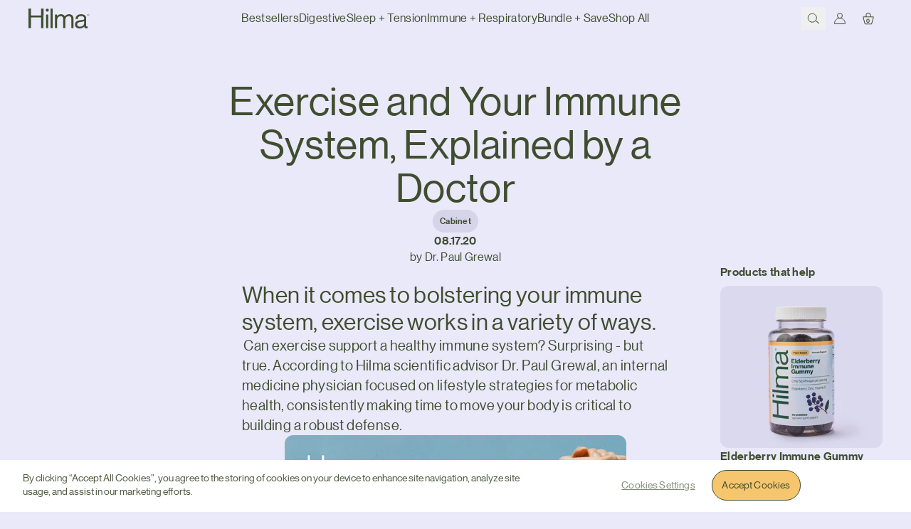

--- FILE ---
content_type: text/html; charset=utf-8
request_url: https://www.hilma.co/blogs/the-cabinet/how-exercise-supports-your-immune-system
body_size: 30546
content:
<!doctype html>
<html class="js" lang="en">
  <head>
    <meta charset="utf-8">
    <meta http-equiv="X-UA-Compatible" content="IE=edge">
    <meta name="viewport" content="width=device-width,initial-scale=1,maximum-scale=1">

    <link rel="preconnect" href="https://cdn.shopify.com" crossorigin>
    <link rel="preload" href="//www.hilma.co/cdn/shop/t/334/assets/fonts.css?v=84518946044532073831768299337" as="style">
    <link rel="preload" href="//www.hilma.co/cdn/shop/t/334/assets/theme.css?v=54038163412827812811768210210" as="style">
      <link rel="shortcut icon" href="//www.hilma.co/cdn/shop/files/touch-icon_32x32.png?v=1614716497" type="image/png">
    

    <title>Exercise and Your Immune System, Explained by a Doctor</title>

    
      <meta name="description" content="When it comes to bolstering your immune system, exercise works in a variety of ways.   Can exercise support a healthy immune system? Surprising - but true. According to Hilma scientific advisor Dr. Paul Grewal, an internal medicine physician focused on lifestyle strategies for metabolic health, consistently making time">
    

    <link href="//www.hilma.co/cdn/shop/t/334/assets/preflight.css?v=47543729293008449811768210211" rel="stylesheet" type="text/css" media="all" />
    <link href="//www.hilma.co/cdn/shop/t/334/assets/fonts.css?v=84518946044532073831768299337" rel="stylesheet" type="text/css" media="all" />
    <link href="//www.hilma.co/cdn/shop/t/334/assets/theme.css?v=54038163412827812811768210210" rel="stylesheet" type="text/css" media="all" />
    <link href="//www.hilma.co/cdn/shop/t/334/assets/global.css?v=102902948913473259591768210210" rel="stylesheet" type="text/css" media="all" />
    <link href="//www.hilma.co/cdn/shop/t/334/assets/typography.css?v=96318151390290819841768210211" rel="stylesheet" type="text/css" media="all" />
    <link href="//www.hilma.co/cdn/shop/t/334/assets/buttons.css?v=144321121753582874251768210212" rel="stylesheet" type="text/css" media="all" />
    <link href="//www.hilma.co/cdn/shop/t/334/assets/inputs.css?v=7968502392082570231768210210" rel="stylesheet" type="text/css" media="all" />
    <link href="//www.hilma.co/cdn/shop/t/334/assets/animate.css?v=53998036897937107571768210211" rel="stylesheet" type="text/css" media="all" />

    <!-- header hook for Shopify plugins -->
    <script>window.performance && window.performance.mark && window.performance.mark('shopify.content_for_header.start');</script><meta name="facebook-domain-verification" content="kq2oxpwc2zhoswqnn03gs42dv7ylsg">
<meta name="google-site-verification" content="iHQAFbS4vgauJB3xFpDYlh8mpbwl_kNgeY7sd958xro">
<meta id="shopify-digital-wallet" name="shopify-digital-wallet" content="/8803876924/digital_wallets/dialog">
<meta name="shopify-checkout-api-token" content="475e00d28ab08efe39564097beea31f2">
<meta id="in-context-paypal-metadata" data-shop-id="8803876924" data-venmo-supported="false" data-environment="production" data-locale="en_US" data-paypal-v4="true" data-currency="USD">
<link rel="alternate" type="application/atom+xml" title="Feed" href="/blogs/the-cabinet.atom" />
<script async="async" src="/checkouts/internal/preloads.js?locale=en-US"></script>
<link rel="preconnect" href="https://shop.app" crossorigin="anonymous">
<script async="async" src="https://shop.app/checkouts/internal/preloads.js?locale=en-US&shop_id=8803876924" crossorigin="anonymous"></script>
<script id="apple-pay-shop-capabilities" type="application/json">{"shopId":8803876924,"countryCode":"US","currencyCode":"USD","merchantCapabilities":["supports3DS"],"merchantId":"gid:\/\/shopify\/Shop\/8803876924","merchantName":"Hilma","requiredBillingContactFields":["postalAddress","email","phone"],"requiredShippingContactFields":["postalAddress","email","phone"],"shippingType":"shipping","supportedNetworks":["visa","masterCard","amex","discover","elo","jcb"],"total":{"type":"pending","label":"Hilma","amount":"1.00"},"shopifyPaymentsEnabled":true,"supportsSubscriptions":true}</script>
<script id="shopify-features" type="application/json">{"accessToken":"475e00d28ab08efe39564097beea31f2","betas":["rich-media-storefront-analytics"],"domain":"www.hilma.co","predictiveSearch":true,"shopId":8803876924,"locale":"en"}</script>
<script>var Shopify = Shopify || {};
Shopify.shop = "hilmahuman.myshopify.com";
Shopify.locale = "en";
Shopify.currency = {"active":"USD","rate":"1.0"};
Shopify.country = "US";
Shopify.theme = {"name":"Baggy – Production 2.0","id":183675814163,"schema_name":"Vanilla","schema_version":"1.0.0","theme_store_id":null,"role":"main"};
Shopify.theme.handle = "null";
Shopify.theme.style = {"id":null,"handle":null};
Shopify.cdnHost = "www.hilma.co/cdn";
Shopify.routes = Shopify.routes || {};
Shopify.routes.root = "/";</script>
<script type="module">!function(o){(o.Shopify=o.Shopify||{}).modules=!0}(window);</script>
<script>!function(o){function n(){var o=[];function n(){o.push(Array.prototype.slice.apply(arguments))}return n.q=o,n}var t=o.Shopify=o.Shopify||{};t.loadFeatures=n(),t.autoloadFeatures=n()}(window);</script>
<script>
  window.ShopifyPay = window.ShopifyPay || {};
  window.ShopifyPay.apiHost = "shop.app\/pay";
  window.ShopifyPay.redirectState = null;
</script>
<script id="shop-js-analytics" type="application/json">{"pageType":"article"}</script>
<script defer="defer" async type="module" src="//www.hilma.co/cdn/shopifycloud/shop-js/modules/v2/client.init-shop-cart-sync_BT-GjEfc.en.esm.js"></script>
<script defer="defer" async type="module" src="//www.hilma.co/cdn/shopifycloud/shop-js/modules/v2/chunk.common_D58fp_Oc.esm.js"></script>
<script defer="defer" async type="module" src="//www.hilma.co/cdn/shopifycloud/shop-js/modules/v2/chunk.modal_xMitdFEc.esm.js"></script>
<script type="module">
  await import("//www.hilma.co/cdn/shopifycloud/shop-js/modules/v2/client.init-shop-cart-sync_BT-GjEfc.en.esm.js");
await import("//www.hilma.co/cdn/shopifycloud/shop-js/modules/v2/chunk.common_D58fp_Oc.esm.js");
await import("//www.hilma.co/cdn/shopifycloud/shop-js/modules/v2/chunk.modal_xMitdFEc.esm.js");

  window.Shopify.SignInWithShop?.initShopCartSync?.({"fedCMEnabled":true,"windoidEnabled":true});

</script>
<script>
  window.Shopify = window.Shopify || {};
  if (!window.Shopify.featureAssets) window.Shopify.featureAssets = {};
  window.Shopify.featureAssets['shop-js'] = {"shop-cart-sync":["modules/v2/client.shop-cart-sync_DZOKe7Ll.en.esm.js","modules/v2/chunk.common_D58fp_Oc.esm.js","modules/v2/chunk.modal_xMitdFEc.esm.js"],"init-fed-cm":["modules/v2/client.init-fed-cm_B6oLuCjv.en.esm.js","modules/v2/chunk.common_D58fp_Oc.esm.js","modules/v2/chunk.modal_xMitdFEc.esm.js"],"shop-cash-offers":["modules/v2/client.shop-cash-offers_D2sdYoxE.en.esm.js","modules/v2/chunk.common_D58fp_Oc.esm.js","modules/v2/chunk.modal_xMitdFEc.esm.js"],"shop-login-button":["modules/v2/client.shop-login-button_QeVjl5Y3.en.esm.js","modules/v2/chunk.common_D58fp_Oc.esm.js","modules/v2/chunk.modal_xMitdFEc.esm.js"],"pay-button":["modules/v2/client.pay-button_DXTOsIq6.en.esm.js","modules/v2/chunk.common_D58fp_Oc.esm.js","modules/v2/chunk.modal_xMitdFEc.esm.js"],"shop-button":["modules/v2/client.shop-button_DQZHx9pm.en.esm.js","modules/v2/chunk.common_D58fp_Oc.esm.js","modules/v2/chunk.modal_xMitdFEc.esm.js"],"avatar":["modules/v2/client.avatar_BTnouDA3.en.esm.js"],"init-windoid":["modules/v2/client.init-windoid_CR1B-cfM.en.esm.js","modules/v2/chunk.common_D58fp_Oc.esm.js","modules/v2/chunk.modal_xMitdFEc.esm.js"],"init-shop-for-new-customer-accounts":["modules/v2/client.init-shop-for-new-customer-accounts_C_vY_xzh.en.esm.js","modules/v2/client.shop-login-button_QeVjl5Y3.en.esm.js","modules/v2/chunk.common_D58fp_Oc.esm.js","modules/v2/chunk.modal_xMitdFEc.esm.js"],"init-shop-email-lookup-coordinator":["modules/v2/client.init-shop-email-lookup-coordinator_BI7n9ZSv.en.esm.js","modules/v2/chunk.common_D58fp_Oc.esm.js","modules/v2/chunk.modal_xMitdFEc.esm.js"],"init-shop-cart-sync":["modules/v2/client.init-shop-cart-sync_BT-GjEfc.en.esm.js","modules/v2/chunk.common_D58fp_Oc.esm.js","modules/v2/chunk.modal_xMitdFEc.esm.js"],"shop-toast-manager":["modules/v2/client.shop-toast-manager_DiYdP3xc.en.esm.js","modules/v2/chunk.common_D58fp_Oc.esm.js","modules/v2/chunk.modal_xMitdFEc.esm.js"],"init-customer-accounts":["modules/v2/client.init-customer-accounts_D9ZNqS-Q.en.esm.js","modules/v2/client.shop-login-button_QeVjl5Y3.en.esm.js","modules/v2/chunk.common_D58fp_Oc.esm.js","modules/v2/chunk.modal_xMitdFEc.esm.js"],"init-customer-accounts-sign-up":["modules/v2/client.init-customer-accounts-sign-up_iGw4briv.en.esm.js","modules/v2/client.shop-login-button_QeVjl5Y3.en.esm.js","modules/v2/chunk.common_D58fp_Oc.esm.js","modules/v2/chunk.modal_xMitdFEc.esm.js"],"shop-follow-button":["modules/v2/client.shop-follow-button_CqMgW2wH.en.esm.js","modules/v2/chunk.common_D58fp_Oc.esm.js","modules/v2/chunk.modal_xMitdFEc.esm.js"],"checkout-modal":["modules/v2/client.checkout-modal_xHeaAweL.en.esm.js","modules/v2/chunk.common_D58fp_Oc.esm.js","modules/v2/chunk.modal_xMitdFEc.esm.js"],"shop-login":["modules/v2/client.shop-login_D91U-Q7h.en.esm.js","modules/v2/chunk.common_D58fp_Oc.esm.js","modules/v2/chunk.modal_xMitdFEc.esm.js"],"lead-capture":["modules/v2/client.lead-capture_BJmE1dJe.en.esm.js","modules/v2/chunk.common_D58fp_Oc.esm.js","modules/v2/chunk.modal_xMitdFEc.esm.js"],"payment-terms":["modules/v2/client.payment-terms_Ci9AEqFq.en.esm.js","modules/v2/chunk.common_D58fp_Oc.esm.js","modules/v2/chunk.modal_xMitdFEc.esm.js"]};
</script>
<script>(function() {
  var isLoaded = false;
  function asyncLoad() {
    if (isLoaded) return;
    isLoaded = true;
    var urls = ["https:\/\/intg.snapchat.com\/shopify\/shopify-scevent.js?id=6bf5302f-4008-48f3-9587-535df88dbb2b\u0026shop=hilmahuman.myshopify.com","https:\/\/d38xvr37kwwhcm.cloudfront.net\/js\/grin-sdk.js?shop=hilmahuman.myshopify.com","https:\/\/servicify-appointments.herokuapp.com\/public\/frontend-v1.0.0.js?shop=hilmahuman.myshopify.com","\/\/cdn.shopify.com\/proxy\/d323e6f5f487d6b6223da1eb6ea5015f234e5b5b7aa35e62a58efca7fedbaeb5\/apps.bazaarvoice.com\/deployments\/hilma\/main_site\/production\/en_US\/bv.js?shop=hilmahuman.myshopify.com\u0026sp-cache-control=cHVibGljLCBtYXgtYWdlPTkwMA","https:\/\/canal-inject-frontend-production.pages.dev\/hilma_bundled_products.iife.js?shop=hilmahuman.myshopify.com","https:\/\/static.rechargecdn.com\/assets\/js\/widget.min.js?shop=hilmahuman.myshopify.com","\/\/cdn.shopify.com\/proxy\/eda1b22ec22e4992d3a93a5af02cc981d427ac0701f0b4f082fcd286adafd39a\/s3-us-west-2.amazonaws.com\/jsstore\/a\/5N0H7ZN\/ge.js?shop=hilmahuman.myshopify.com\u0026sp-cache-control=cHVibGljLCBtYXgtYWdlPTkwMA","\/\/cdn.shopify.com\/proxy\/f27e90c99460559787b8c710b64f38a0c0347c77d20719d9bf7f269a68680b38\/app.retention.com\/shopify\/shopify_app_add_to_cart_script.js?shop=hilmahuman.myshopify.com\u0026sp-cache-control=cHVibGljLCBtYXgtYWdlPTkwMA","https:\/\/shopify-widget.route.com\/shopify.widget.js?shop=hilmahuman.myshopify.com","https:\/\/sdk.postscript.io\/sdk-script-loader.bundle.js?shopId=12372\u0026shop=hilmahuman.myshopify.com"];
    for (var i = 0; i < urls.length; i++) {
      var s = document.createElement('script');
      s.type = 'text/javascript';
      s.async = true;
      s.src = urls[i];
      var x = document.getElementsByTagName('script')[0];
      x.parentNode.insertBefore(s, x);
    }
  };
  if(window.attachEvent) {
    window.attachEvent('onload', asyncLoad);
  } else {
    window.addEventListener('load', asyncLoad, false);
  }
})();</script>
<script id="__st">var __st={"a":8803876924,"offset":-18000,"reqid":"7d713957-e42c-480a-a497-df49173e8cf3-1769119770","pageurl":"www.hilma.co\/blogs\/the-cabinet\/how-exercise-supports-your-immune-system","s":"articles-489135046716","u":"fb4860ef4d86","p":"article","rtyp":"article","rid":489135046716};</script>
<script>window.ShopifyPaypalV4VisibilityTracking = true;</script>
<script id="captcha-bootstrap">!function(){'use strict';const t='contact',e='account',n='new_comment',o=[[t,t],['blogs',n],['comments',n],[t,'customer']],c=[[e,'customer_login'],[e,'guest_login'],[e,'recover_customer_password'],[e,'create_customer']],r=t=>t.map((([t,e])=>`form[action*='/${t}']:not([data-nocaptcha='true']) input[name='form_type'][value='${e}']`)).join(','),a=t=>()=>t?[...document.querySelectorAll(t)].map((t=>t.form)):[];function s(){const t=[...o],e=r(t);return a(e)}const i='password',u='form_key',d=['recaptcha-v3-token','g-recaptcha-response','h-captcha-response',i],f=()=>{try{return window.sessionStorage}catch{return}},m='__shopify_v',_=t=>t.elements[u];function p(t,e,n=!1){try{const o=window.sessionStorage,c=JSON.parse(o.getItem(e)),{data:r}=function(t){const{data:e,action:n}=t;return t[m]||n?{data:e,action:n}:{data:t,action:n}}(c);for(const[e,n]of Object.entries(r))t.elements[e]&&(t.elements[e].value=n);n&&o.removeItem(e)}catch(o){console.error('form repopulation failed',{error:o})}}const l='form_type',E='cptcha';function T(t){t.dataset[E]=!0}const w=window,h=w.document,L='Shopify',v='ce_forms',y='captcha';let A=!1;((t,e)=>{const n=(g='f06e6c50-85a8-45c8-87d0-21a2b65856fe',I='https://cdn.shopify.com/shopifycloud/storefront-forms-hcaptcha/ce_storefront_forms_captcha_hcaptcha.v1.5.2.iife.js',D={infoText:'Protected by hCaptcha',privacyText:'Privacy',termsText:'Terms'},(t,e,n)=>{const o=w[L][v],c=o.bindForm;if(c)return c(t,g,e,D).then(n);var r;o.q.push([[t,g,e,D],n]),r=I,A||(h.body.append(Object.assign(h.createElement('script'),{id:'captcha-provider',async:!0,src:r})),A=!0)});var g,I,D;w[L]=w[L]||{},w[L][v]=w[L][v]||{},w[L][v].q=[],w[L][y]=w[L][y]||{},w[L][y].protect=function(t,e){n(t,void 0,e),T(t)},Object.freeze(w[L][y]),function(t,e,n,w,h,L){const[v,y,A,g]=function(t,e,n){const i=e?o:[],u=t?c:[],d=[...i,...u],f=r(d),m=r(i),_=r(d.filter((([t,e])=>n.includes(e))));return[a(f),a(m),a(_),s()]}(w,h,L),I=t=>{const e=t.target;return e instanceof HTMLFormElement?e:e&&e.form},D=t=>v().includes(t);t.addEventListener('submit',(t=>{const e=I(t);if(!e)return;const n=D(e)&&!e.dataset.hcaptchaBound&&!e.dataset.recaptchaBound,o=_(e),c=g().includes(e)&&(!o||!o.value);(n||c)&&t.preventDefault(),c&&!n&&(function(t){try{if(!f())return;!function(t){const e=f();if(!e)return;const n=_(t);if(!n)return;const o=n.value;o&&e.removeItem(o)}(t);const e=Array.from(Array(32),(()=>Math.random().toString(36)[2])).join('');!function(t,e){_(t)||t.append(Object.assign(document.createElement('input'),{type:'hidden',name:u})),t.elements[u].value=e}(t,e),function(t,e){const n=f();if(!n)return;const o=[...t.querySelectorAll(`input[type='${i}']`)].map((({name:t})=>t)),c=[...d,...o],r={};for(const[a,s]of new FormData(t).entries())c.includes(a)||(r[a]=s);n.setItem(e,JSON.stringify({[m]:1,action:t.action,data:r}))}(t,e)}catch(e){console.error('failed to persist form',e)}}(e),e.submit())}));const S=(t,e)=>{t&&!t.dataset[E]&&(n(t,e.some((e=>e===t))),T(t))};for(const o of['focusin','change'])t.addEventListener(o,(t=>{const e=I(t);D(e)&&S(e,y())}));const B=e.get('form_key'),M=e.get(l),P=B&&M;t.addEventListener('DOMContentLoaded',(()=>{const t=y();if(P)for(const e of t)e.elements[l].value===M&&p(e,B);[...new Set([...A(),...v().filter((t=>'true'===t.dataset.shopifyCaptcha))])].forEach((e=>S(e,t)))}))}(h,new URLSearchParams(w.location.search),n,t,e,['guest_login'])})(!0,!1)}();</script>
<script integrity="sha256-4kQ18oKyAcykRKYeNunJcIwy7WH5gtpwJnB7kiuLZ1E=" data-source-attribution="shopify.loadfeatures" defer="defer" src="//www.hilma.co/cdn/shopifycloud/storefront/assets/storefront/load_feature-a0a9edcb.js" crossorigin="anonymous"></script>
<script crossorigin="anonymous" defer="defer" src="//www.hilma.co/cdn/shopifycloud/storefront/assets/shopify_pay/storefront-65b4c6d7.js?v=20250812"></script>
<script data-source-attribution="shopify.dynamic_checkout.dynamic.init">var Shopify=Shopify||{};Shopify.PaymentButton=Shopify.PaymentButton||{isStorefrontPortableWallets:!0,init:function(){window.Shopify.PaymentButton.init=function(){};var t=document.createElement("script");t.src="https://www.hilma.co/cdn/shopifycloud/portable-wallets/latest/portable-wallets.en.js",t.type="module",document.head.appendChild(t)}};
</script>
<script data-source-attribution="shopify.dynamic_checkout.buyer_consent">
  function portableWalletsHideBuyerConsent(e){var t=document.getElementById("shopify-buyer-consent"),n=document.getElementById("shopify-subscription-policy-button");t&&n&&(t.classList.add("hidden"),t.setAttribute("aria-hidden","true"),n.removeEventListener("click",e))}function portableWalletsShowBuyerConsent(e){var t=document.getElementById("shopify-buyer-consent"),n=document.getElementById("shopify-subscription-policy-button");t&&n&&(t.classList.remove("hidden"),t.removeAttribute("aria-hidden"),n.addEventListener("click",e))}window.Shopify?.PaymentButton&&(window.Shopify.PaymentButton.hideBuyerConsent=portableWalletsHideBuyerConsent,window.Shopify.PaymentButton.showBuyerConsent=portableWalletsShowBuyerConsent);
</script>
<script data-source-attribution="shopify.dynamic_checkout.cart.bootstrap">document.addEventListener("DOMContentLoaded",(function(){function t(){return document.querySelector("shopify-accelerated-checkout-cart, shopify-accelerated-checkout")}if(t())Shopify.PaymentButton.init();else{new MutationObserver((function(e,n){t()&&(Shopify.PaymentButton.init(),n.disconnect())})).observe(document.body,{childList:!0,subtree:!0})}}));
</script>
<link id="shopify-accelerated-checkout-styles" rel="stylesheet" media="screen" href="https://www.hilma.co/cdn/shopifycloud/portable-wallets/latest/accelerated-checkout-backwards-compat.css" crossorigin="anonymous">
<style id="shopify-accelerated-checkout-cart">
        #shopify-buyer-consent {
  margin-top: 1em;
  display: inline-block;
  width: 100%;
}

#shopify-buyer-consent.hidden {
  display: none;
}

#shopify-subscription-policy-button {
  background: none;
  border: none;
  padding: 0;
  text-decoration: underline;
  font-size: inherit;
  cursor: pointer;
}

#shopify-subscription-policy-button::before {
  box-shadow: none;
}

      </style>

<script>window.performance && window.performance.mark && window.performance.mark('shopify.content_for_header.end');</script>
  <!-- BEGIN app block: shopify://apps/seo-manager-venntov/blocks/seomanager/c54c366f-d4bb-4d52-8d2f-dd61ce8e7e12 --><!-- BEGIN app snippet: SEOManager4 -->
<meta name='seomanager' content='4.0.5' /> 


<script>
	function sm_htmldecode(str) {
		var txt = document.createElement('textarea');
		txt.innerHTML = str;
		return txt.value;
	}

	var venntov_title = sm_htmldecode("Exercise and Your Immune System, Explained by a Doctor");
	var venntov_description = sm_htmldecode("When it comes to bolstering your immune system, exercise works in a variety of ways.   Can exercise support a healthy immune system? Surprising - but true. According to Hilma scientific advisor Dr. Paul Grewal, an internal medicine physician focused on lifestyle strategies for metabolic health, consistently making time");
	
	if (venntov_title != '') {
		document.title = venntov_title;	
	}
	else {
		document.title = "Exercise and Your Immune System, Explained by a Doctor";	
	}

	if (document.querySelector('meta[name="description"]') == null) {
		var venntov_desc = document.createElement('meta');
		venntov_desc.name = "description";
		venntov_desc.content = venntov_description;
		var venntov_head = document.head;
		venntov_head.appendChild(venntov_desc);
	} else {
		document.querySelector('meta[name="description"]').setAttribute("content", venntov_description);
	}
</script>

<script>
	var venntov_robotVals = "index, follow, max-image-preview:large, max-snippet:-1, max-video-preview:-1";
	if (venntov_robotVals !== "") {
		document.querySelectorAll("[name='robots']").forEach(e => e.remove());
		var venntov_robotMeta = document.createElement('meta');
		venntov_robotMeta.name = "robots";
		venntov_robotMeta.content = venntov_robotVals;
		var venntov_head = document.head;
		venntov_head.appendChild(venntov_robotMeta);
	}
</script>

<script>
	var venntov_googleVals = "";
	if (venntov_googleVals !== "") {
		document.querySelectorAll("[name='google']").forEach(e => e.remove());
		var venntov_googleMeta = document.createElement('meta');
		venntov_googleMeta.name = "google";
		venntov_googleMeta.content = venntov_googleVals;
		var venntov_head = document.head;
		venntov_head.appendChild(venntov_googleMeta);
	}
	</script>
	<!-- JSON-LD support -->
			<script type="application/ld+json">
			{
				"@context": "https://schema.org",
				"@type": "Article",
				"url": "https://www.hilma.co/blogs/the-cabinet/how-exercise-supports-your-immune-system",
				"mainEntityOfPage": "https:\/\/www.hilma.co\/blogs\/the-cabinet\/how-exercise-supports-your-immune-system",
				"name": "Exercise and Your Immune System, Explained by a Doctor",
				"headline": "Exercise and Your Immune System, Explained by a Doctor",
				"author": {
					"@type": "Person",
					"name": "Conjured Collaborator"
				},
				"publisher": {
					"@type": "Organization",
					"name": "Hilma"
},
				"image": {
					"@type": "ImageObject","url": "https://www.hilma.co/cdn/shop/articles/rebecca.png?v=1597591767&width=1024","height": "1024",
					"width": "1024"
				},
				"datePublished": "2020-08-09 17:58:46 -0400",
				"dateModified": "2020-08-17 20:03:00 -0400",
				"description": "Why moving your body is so critical to building a robust defense, and some helpful ways to get started. ",
				"articleBody": "\nWhen it comes to bolstering your immune system, exercise works in a variety of ways. \n\n Can exercise support a healthy immune system? Surprising - but true. According to Hilma scientific advisor Dr. Paul Grewal, an internal medicine physician focused on lifestyle strategies for metabolic health, consistently making time to move your body is critical to building a robust defense.\n\nHere, we dive into the ways exercise helps support your immune system as well as some helpful ways to think about integrating exercise into your everyday life.\nHow does circulation impact your immune system?\nOne of the simplest manners in which regular exercises helps to benefit your immune system is by promoting good blood circulation. This means the cells and antibodies throughout your body are spread to areas of concern. Regular exercise helps to support the body's immune response, especially through cardiovascular activity, which can be combative specifically against upper respiratory challenges. This is primarily because your lymphatic system, which circulates white blood cells (your body’s infection fighters), relies on muscles contracting regularly to circulate lymphatic fluid. “Biochemically, the genetic expression of immune cells are profoundly changed by exercise within a few days.”\nWhat is T-cell proliferation?\nRegular exercise has been found to stimulate production of T cells, also known as T lymphocytes. These T cells are an integral part of the adaptive immune system’s function. When a foreign invader causes infection in the body,  T cells kill pathogenic host cells while activating other immune cells. \nWhat kind of exercise should you be doing?\nWhen it comes to the type of exercise in which you should engage. Dr. Grewal advises balance. “Everyone should find a balance of aerobic, strength, and stability\/flexibility work,” he explains. “But don't let the perfect be the enemy of the good - if you're just getting started, simply do something you truly enjoy as often as you're able!”\nHow can exercise support your immune system as you age?\nExercise — in partnership with other healthy regimens like sleep, stress management, and a healthy diet — has been found to bolster long-term immune health. And just like many of life’s most fruitful habits, exercise is most effective when it’s thoughtfully integrated into your everyday life.  When you consider your workout routine, think of it in consistent, manageable, and approachable terms.There’s no need to push your body to its limits; a steady routine can do a lot to strengthen your immune response. “45 minutes of daily movement should be the minimum goal,” explains Dr. Grewal. “It is possible to overtrain, of course, so listen to your body.”\nAs we age, exercise remains important to upkeep immune health. Even for the elderly, regular movement can continue to guard against immunosenescence (the natural degradation of your immune system). “Never underestimate the human body's capacity to improve even into the later decades!” says Dr. Grewal. “The rule is just ‘start low, go slow’ with respect to increasing exercise intensity and duration over time.”\nFootnotes\n1. Publishing, Harvard Health. “How to Boost Your Immune System.” Harvard Health, 6 Apr. 2020, www.health.harvard.edu\/staying-healthy\/how-to-boost-your-immune-system.\n2.  Jeurissen, A, et al. “[The Effects of Physical Exercise on the Immune System].” Nederlands Tijdschrift Voor Geneeskunde, U.S. National Library of Medicine, 12 July 2003, pubmed.ncbi.nlm.nih.gov\/12892009\/.\n3. Sellami, Maha, et al. “Effects of Acute and Chronic Exercise on Immunological Parameters in the Elderly Aged: Can Physical Activity Counteract the Effects of Aging?” Frontiers in Immunology, Frontiers Media S.A., 10 Oct. 2018, www.ncbi.nlm.nih.gov\/pmc\/articles\/PMC6191490\/.\nThis information is for educational purposes only and should not be taken as medical advice. Please consult a physician before treating any disorder."
			}
			</script>
<script type="application/ld+json">
				{
					"@context": "http://schema.org",
					"@type": "BreadcrumbList",
					"name": "Breadcrumbs",
					"itemListElement": [{
							"@type": "ListItem",
							"position": 1,
							"name": "The Cabinet",
							"item": "https://www.hilma.co/blogs/the-cabinet"
						},{
							"@type": "ListItem",
							"position": 2,
							"name": "Exercise and Your Immune System, Explained by a Doctor",
							"item": "https://www.hilma.co/blogs/the-cabinet/how-exercise-supports-your-immune-system"
						}]
				}
				</script>
<!-- 524F4D20383A3331 --><!-- END app snippet -->

<!-- END app block --><!-- BEGIN app block: shopify://apps/klaviyo-email-marketing-sms/blocks/klaviyo-onsite-embed/2632fe16-c075-4321-a88b-50b567f42507 -->












  <script async src="https://static.klaviyo.com/onsite/js/HV2Nda/klaviyo.js?company_id=HV2Nda"></script>
  <script>!function(){if(!window.klaviyo){window._klOnsite=window._klOnsite||[];try{window.klaviyo=new Proxy({},{get:function(n,i){return"push"===i?function(){var n;(n=window._klOnsite).push.apply(n,arguments)}:function(){for(var n=arguments.length,o=new Array(n),w=0;w<n;w++)o[w]=arguments[w];var t="function"==typeof o[o.length-1]?o.pop():void 0,e=new Promise((function(n){window._klOnsite.push([i].concat(o,[function(i){t&&t(i),n(i)}]))}));return e}}})}catch(n){window.klaviyo=window.klaviyo||[],window.klaviyo.push=function(){var n;(n=window._klOnsite).push.apply(n,arguments)}}}}();</script>

  




  <script>
    window.klaviyoReviewsProductDesignMode = false
  </script>







<!-- END app block --><link rel="canonical" href="https://www.hilma.co/blogs/the-cabinet/how-exercise-supports-your-immune-system">
<meta property="og:image" content="https://cdn.shopify.com/s/files/1/0088/0387/6924/articles/rebecca.png?v=1597591767" />
<meta property="og:image:secure_url" content="https://cdn.shopify.com/s/files/1/0088/0387/6924/articles/rebecca.png?v=1597591767" />
<meta property="og:image:width" content="1080" />
<meta property="og:image:height" content="1080" />
<meta property="og:image:alt" content="Exercise and Your Immune System, Explained by a Doctor" />
<link href="https://monorail-edge.shopifysvc.com" rel="dns-prefetch">
<script>(function(){if ("sendBeacon" in navigator && "performance" in window) {try {var session_token_from_headers = performance.getEntriesByType('navigation')[0].serverTiming.find(x => x.name == '_s').description;} catch {var session_token_from_headers = undefined;}var session_cookie_matches = document.cookie.match(/_shopify_s=([^;]*)/);var session_token_from_cookie = session_cookie_matches && session_cookie_matches.length === 2 ? session_cookie_matches[1] : "";var session_token = session_token_from_headers || session_token_from_cookie || "";function handle_abandonment_event(e) {var entries = performance.getEntries().filter(function(entry) {return /monorail-edge.shopifysvc.com/.test(entry.name);});if (!window.abandonment_tracked && entries.length === 0) {window.abandonment_tracked = true;var currentMs = Date.now();var navigation_start = performance.timing.navigationStart;var payload = {shop_id: 8803876924,url: window.location.href,navigation_start,duration: currentMs - navigation_start,session_token,page_type: "article"};window.navigator.sendBeacon("https://monorail-edge.shopifysvc.com/v1/produce", JSON.stringify({schema_id: "online_store_buyer_site_abandonment/1.1",payload: payload,metadata: {event_created_at_ms: currentMs,event_sent_at_ms: currentMs}}));}}window.addEventListener('pagehide', handle_abandonment_event);}}());</script>
<script id="web-pixels-manager-setup">(function e(e,d,r,n,o){if(void 0===o&&(o={}),!Boolean(null===(a=null===(i=window.Shopify)||void 0===i?void 0:i.analytics)||void 0===a?void 0:a.replayQueue)){var i,a;window.Shopify=window.Shopify||{};var t=window.Shopify;t.analytics=t.analytics||{};var s=t.analytics;s.replayQueue=[],s.publish=function(e,d,r){return s.replayQueue.push([e,d,r]),!0};try{self.performance.mark("wpm:start")}catch(e){}var l=function(){var e={modern:/Edge?\/(1{2}[4-9]|1[2-9]\d|[2-9]\d{2}|\d{4,})\.\d+(\.\d+|)|Firefox\/(1{2}[4-9]|1[2-9]\d|[2-9]\d{2}|\d{4,})\.\d+(\.\d+|)|Chrom(ium|e)\/(9{2}|\d{3,})\.\d+(\.\d+|)|(Maci|X1{2}).+ Version\/(15\.\d+|(1[6-9]|[2-9]\d|\d{3,})\.\d+)([,.]\d+|)( \(\w+\)|)( Mobile\/\w+|) Safari\/|Chrome.+OPR\/(9{2}|\d{3,})\.\d+\.\d+|(CPU[ +]OS|iPhone[ +]OS|CPU[ +]iPhone|CPU IPhone OS|CPU iPad OS)[ +]+(15[._]\d+|(1[6-9]|[2-9]\d|\d{3,})[._]\d+)([._]\d+|)|Android:?[ /-](13[3-9]|1[4-9]\d|[2-9]\d{2}|\d{4,})(\.\d+|)(\.\d+|)|Android.+Firefox\/(13[5-9]|1[4-9]\d|[2-9]\d{2}|\d{4,})\.\d+(\.\d+|)|Android.+Chrom(ium|e)\/(13[3-9]|1[4-9]\d|[2-9]\d{2}|\d{4,})\.\d+(\.\d+|)|SamsungBrowser\/([2-9]\d|\d{3,})\.\d+/,legacy:/Edge?\/(1[6-9]|[2-9]\d|\d{3,})\.\d+(\.\d+|)|Firefox\/(5[4-9]|[6-9]\d|\d{3,})\.\d+(\.\d+|)|Chrom(ium|e)\/(5[1-9]|[6-9]\d|\d{3,})\.\d+(\.\d+|)([\d.]+$|.*Safari\/(?![\d.]+ Edge\/[\d.]+$))|(Maci|X1{2}).+ Version\/(10\.\d+|(1[1-9]|[2-9]\d|\d{3,})\.\d+)([,.]\d+|)( \(\w+\)|)( Mobile\/\w+|) Safari\/|Chrome.+OPR\/(3[89]|[4-9]\d|\d{3,})\.\d+\.\d+|(CPU[ +]OS|iPhone[ +]OS|CPU[ +]iPhone|CPU IPhone OS|CPU iPad OS)[ +]+(10[._]\d+|(1[1-9]|[2-9]\d|\d{3,})[._]\d+)([._]\d+|)|Android:?[ /-](13[3-9]|1[4-9]\d|[2-9]\d{2}|\d{4,})(\.\d+|)(\.\d+|)|Mobile Safari.+OPR\/([89]\d|\d{3,})\.\d+\.\d+|Android.+Firefox\/(13[5-9]|1[4-9]\d|[2-9]\d{2}|\d{4,})\.\d+(\.\d+|)|Android.+Chrom(ium|e)\/(13[3-9]|1[4-9]\d|[2-9]\d{2}|\d{4,})\.\d+(\.\d+|)|Android.+(UC? ?Browser|UCWEB|U3)[ /]?(15\.([5-9]|\d{2,})|(1[6-9]|[2-9]\d|\d{3,})\.\d+)\.\d+|SamsungBrowser\/(5\.\d+|([6-9]|\d{2,})\.\d+)|Android.+MQ{2}Browser\/(14(\.(9|\d{2,})|)|(1[5-9]|[2-9]\d|\d{3,})(\.\d+|))(\.\d+|)|K[Aa][Ii]OS\/(3\.\d+|([4-9]|\d{2,})\.\d+)(\.\d+|)/},d=e.modern,r=e.legacy,n=navigator.userAgent;return n.match(d)?"modern":n.match(r)?"legacy":"unknown"}(),u="modern"===l?"modern":"legacy",c=(null!=n?n:{modern:"",legacy:""})[u],f=function(e){return[e.baseUrl,"/wpm","/b",e.hashVersion,"modern"===e.buildTarget?"m":"l",".js"].join("")}({baseUrl:d,hashVersion:r,buildTarget:u}),m=function(e){var d=e.version,r=e.bundleTarget,n=e.surface,o=e.pageUrl,i=e.monorailEndpoint;return{emit:function(e){var a=e.status,t=e.errorMsg,s=(new Date).getTime(),l=JSON.stringify({metadata:{event_sent_at_ms:s},events:[{schema_id:"web_pixels_manager_load/3.1",payload:{version:d,bundle_target:r,page_url:o,status:a,surface:n,error_msg:t},metadata:{event_created_at_ms:s}}]});if(!i)return console&&console.warn&&console.warn("[Web Pixels Manager] No Monorail endpoint provided, skipping logging."),!1;try{return self.navigator.sendBeacon.bind(self.navigator)(i,l)}catch(e){}var u=new XMLHttpRequest;try{return u.open("POST",i,!0),u.setRequestHeader("Content-Type","text/plain"),u.send(l),!0}catch(e){return console&&console.warn&&console.warn("[Web Pixels Manager] Got an unhandled error while logging to Monorail."),!1}}}}({version:r,bundleTarget:l,surface:e.surface,pageUrl:self.location.href,monorailEndpoint:e.monorailEndpoint});try{o.browserTarget=l,function(e){var d=e.src,r=e.async,n=void 0===r||r,o=e.onload,i=e.onerror,a=e.sri,t=e.scriptDataAttributes,s=void 0===t?{}:t,l=document.createElement("script"),u=document.querySelector("head"),c=document.querySelector("body");if(l.async=n,l.src=d,a&&(l.integrity=a,l.crossOrigin="anonymous"),s)for(var f in s)if(Object.prototype.hasOwnProperty.call(s,f))try{l.dataset[f]=s[f]}catch(e){}if(o&&l.addEventListener("load",o),i&&l.addEventListener("error",i),u)u.appendChild(l);else{if(!c)throw new Error("Did not find a head or body element to append the script");c.appendChild(l)}}({src:f,async:!0,onload:function(){if(!function(){var e,d;return Boolean(null===(d=null===(e=window.Shopify)||void 0===e?void 0:e.analytics)||void 0===d?void 0:d.initialized)}()){var d=window.webPixelsManager.init(e)||void 0;if(d){var r=window.Shopify.analytics;r.replayQueue.forEach((function(e){var r=e[0],n=e[1],o=e[2];d.publishCustomEvent(r,n,o)})),r.replayQueue=[],r.publish=d.publishCustomEvent,r.visitor=d.visitor,r.initialized=!0}}},onerror:function(){return m.emit({status:"failed",errorMsg:"".concat(f," has failed to load")})},sri:function(e){var d=/^sha384-[A-Za-z0-9+/=]+$/;return"string"==typeof e&&d.test(e)}(c)?c:"",scriptDataAttributes:o}),m.emit({status:"loading"})}catch(e){m.emit({status:"failed",errorMsg:(null==e?void 0:e.message)||"Unknown error"})}}})({shopId: 8803876924,storefrontBaseUrl: "https://www.hilma.co",extensionsBaseUrl: "https://extensions.shopifycdn.com/cdn/shopifycloud/web-pixels-manager",monorailEndpoint: "https://monorail-edge.shopifysvc.com/unstable/produce_batch",surface: "storefront-renderer",enabledBetaFlags: ["2dca8a86"],webPixelsConfigList: [{"id":"2175238419","configuration":"{\"accountID\":\"HV2Nda\",\"webPixelConfig\":\"eyJlbmFibGVBZGRlZFRvQ2FydEV2ZW50cyI6IHRydWV9\"}","eventPayloadVersion":"v1","runtimeContext":"STRICT","scriptVersion":"524f6c1ee37bacdca7657a665bdca589","type":"APP","apiClientId":123074,"privacyPurposes":["ANALYTICS","MARKETING"],"dataSharingAdjustments":{"protectedCustomerApprovalScopes":["read_customer_address","read_customer_email","read_customer_name","read_customer_personal_data","read_customer_phone"]}},{"id":"1648197907","configuration":"{\"accountID\":\"0ae37f03-d441-46fb-b13c-579c2c136edf\"}","eventPayloadVersion":"v1","runtimeContext":"STRICT","scriptVersion":"b3e46826d490c05e5de05022297fd24a","type":"APP","apiClientId":2376822,"privacyPurposes":["ANALYTICS","MARKETING","SALE_OF_DATA"],"dataSharingAdjustments":{"protectedCustomerApprovalScopes":["read_customer_personal_data"]}},{"id":"1294434579","configuration":"{\"shopId\":\"12372\"}","eventPayloadVersion":"v1","runtimeContext":"STRICT","scriptVersion":"e57a43765e0d230c1bcb12178c1ff13f","type":"APP","apiClientId":2328352,"privacyPurposes":[],"dataSharingAdjustments":{"protectedCustomerApprovalScopes":["read_customer_address","read_customer_email","read_customer_name","read_customer_personal_data","read_customer_phone"]}},{"id":"1150910739","configuration":"{\"config\":\"{\\\"google_tag_ids\\\":[\\\"AW-691819980\\\",\\\"GT-5799LF36\\\"],\\\"target_country\\\":\\\"US\\\",\\\"gtag_events\\\":[{\\\"type\\\":\\\"begin_checkout\\\",\\\"action_label\\\":[\\\"G-RR1WJ0EYSD\\\",\\\"AW-691819980\\\/KZfxCOm4qZYaEMyr8ckC\\\"]},{\\\"type\\\":\\\"search\\\",\\\"action_label\\\":[\\\"G-RR1WJ0EYSD\\\",\\\"AW-691819980\\\/VUE-COO4qZYaEMyr8ckC\\\"]},{\\\"type\\\":\\\"view_item\\\",\\\"action_label\\\":[\\\"G-RR1WJ0EYSD\\\",\\\"AW-691819980\\\/cIpJCOC4qZYaEMyr8ckC\\\",\\\"MC-NFC3JLP1X7\\\"]},{\\\"type\\\":\\\"purchase\\\",\\\"action_label\\\":[\\\"G-RR1WJ0EYSD\\\",\\\"AW-691819980\\\/9r_ECNq4qZYaEMyr8ckC\\\",\\\"MC-NFC3JLP1X7\\\"]},{\\\"type\\\":\\\"page_view\\\",\\\"action_label\\\":[\\\"G-RR1WJ0EYSD\\\",\\\"AW-691819980\\\/8E0lCN24qZYaEMyr8ckC\\\",\\\"MC-NFC3JLP1X7\\\"]},{\\\"type\\\":\\\"add_payment_info\\\",\\\"action_label\\\":[\\\"G-RR1WJ0EYSD\\\",\\\"AW-691819980\\\/DINaCOy4qZYaEMyr8ckC\\\"]},{\\\"type\\\":\\\"add_to_cart\\\",\\\"action_label\\\":[\\\"G-RR1WJ0EYSD\\\",\\\"AW-691819980\\\/Iu8iCOa4qZYaEMyr8ckC\\\"]}],\\\"enable_monitoring_mode\\\":false}\"}","eventPayloadVersion":"v1","runtimeContext":"OPEN","scriptVersion":"b2a88bafab3e21179ed38636efcd8a93","type":"APP","apiClientId":1780363,"privacyPurposes":[],"dataSharingAdjustments":{"protectedCustomerApprovalScopes":["read_customer_address","read_customer_email","read_customer_name","read_customer_personal_data","read_customer_phone"]}},{"id":"289177875","configuration":"{\"pixel_id\":\"2299230077008722\",\"pixel_type\":\"facebook_pixel\",\"metaapp_system_user_token\":\"-\"}","eventPayloadVersion":"v1","runtimeContext":"OPEN","scriptVersion":"ca16bc87fe92b6042fbaa3acc2fbdaa6","type":"APP","apiClientId":2329312,"privacyPurposes":["ANALYTICS","MARKETING","SALE_OF_DATA"],"dataSharingAdjustments":{"protectedCustomerApprovalScopes":["read_customer_address","read_customer_email","read_customer_name","read_customer_personal_data","read_customer_phone"]}},{"id":"170918163","configuration":"{\"tagID\":\"2612942012757\"}","eventPayloadVersion":"v1","runtimeContext":"STRICT","scriptVersion":"18031546ee651571ed29edbe71a3550b","type":"APP","apiClientId":3009811,"privacyPurposes":["ANALYTICS","MARKETING","SALE_OF_DATA"],"dataSharingAdjustments":{"protectedCustomerApprovalScopes":["read_customer_address","read_customer_email","read_customer_name","read_customer_personal_data","read_customer_phone"]}},{"id":"shopify-app-pixel","configuration":"{}","eventPayloadVersion":"v1","runtimeContext":"STRICT","scriptVersion":"0450","apiClientId":"shopify-pixel","type":"APP","privacyPurposes":["ANALYTICS","MARKETING"]},{"id":"shopify-custom-pixel","eventPayloadVersion":"v1","runtimeContext":"LAX","scriptVersion":"0450","apiClientId":"shopify-pixel","type":"CUSTOM","privacyPurposes":["ANALYTICS","MARKETING"]}],isMerchantRequest: false,initData: {"shop":{"name":"Hilma","paymentSettings":{"currencyCode":"USD"},"myshopifyDomain":"hilmahuman.myshopify.com","countryCode":"US","storefrontUrl":"https:\/\/www.hilma.co"},"customer":null,"cart":null,"checkout":null,"productVariants":[],"purchasingCompany":null},},"https://www.hilma.co/cdn","fcfee988w5aeb613cpc8e4bc33m6693e112",{"modern":"","legacy":""},{"shopId":"8803876924","storefrontBaseUrl":"https:\/\/www.hilma.co","extensionBaseUrl":"https:\/\/extensions.shopifycdn.com\/cdn\/shopifycloud\/web-pixels-manager","surface":"storefront-renderer","enabledBetaFlags":"[\"2dca8a86\"]","isMerchantRequest":"false","hashVersion":"fcfee988w5aeb613cpc8e4bc33m6693e112","publish":"custom","events":"[[\"page_viewed\",{}]]"});</script><script>
  window.ShopifyAnalytics = window.ShopifyAnalytics || {};
  window.ShopifyAnalytics.meta = window.ShopifyAnalytics.meta || {};
  window.ShopifyAnalytics.meta.currency = 'USD';
  var meta = {"page":{"pageType":"article","resourceType":"article","resourceId":489135046716,"requestId":"7d713957-e42c-480a-a497-df49173e8cf3-1769119770"}};
  for (var attr in meta) {
    window.ShopifyAnalytics.meta[attr] = meta[attr];
  }
</script>
<script class="analytics">
  (function () {
    var customDocumentWrite = function(content) {
      var jquery = null;

      if (window.jQuery) {
        jquery = window.jQuery;
      } else if (window.Checkout && window.Checkout.$) {
        jquery = window.Checkout.$;
      }

      if (jquery) {
        jquery('body').append(content);
      }
    };

    var hasLoggedConversion = function(token) {
      if (token) {
        return document.cookie.indexOf('loggedConversion=' + token) !== -1;
      }
      return false;
    }

    var setCookieIfConversion = function(token) {
      if (token) {
        var twoMonthsFromNow = new Date(Date.now());
        twoMonthsFromNow.setMonth(twoMonthsFromNow.getMonth() + 2);

        document.cookie = 'loggedConversion=' + token + '; expires=' + twoMonthsFromNow;
      }
    }

    var trekkie = window.ShopifyAnalytics.lib = window.trekkie = window.trekkie || [];
    if (trekkie.integrations) {
      return;
    }
    trekkie.methods = [
      'identify',
      'page',
      'ready',
      'track',
      'trackForm',
      'trackLink'
    ];
    trekkie.factory = function(method) {
      return function() {
        var args = Array.prototype.slice.call(arguments);
        args.unshift(method);
        trekkie.push(args);
        return trekkie;
      };
    };
    for (var i = 0; i < trekkie.methods.length; i++) {
      var key = trekkie.methods[i];
      trekkie[key] = trekkie.factory(key);
    }
    trekkie.load = function(config) {
      trekkie.config = config || {};
      trekkie.config.initialDocumentCookie = document.cookie;
      var first = document.getElementsByTagName('script')[0];
      var script = document.createElement('script');
      script.type = 'text/javascript';
      script.onerror = function(e) {
        var scriptFallback = document.createElement('script');
        scriptFallback.type = 'text/javascript';
        scriptFallback.onerror = function(error) {
                var Monorail = {
      produce: function produce(monorailDomain, schemaId, payload) {
        var currentMs = new Date().getTime();
        var event = {
          schema_id: schemaId,
          payload: payload,
          metadata: {
            event_created_at_ms: currentMs,
            event_sent_at_ms: currentMs
          }
        };
        return Monorail.sendRequest("https://" + monorailDomain + "/v1/produce", JSON.stringify(event));
      },
      sendRequest: function sendRequest(endpointUrl, payload) {
        // Try the sendBeacon API
        if (window && window.navigator && typeof window.navigator.sendBeacon === 'function' && typeof window.Blob === 'function' && !Monorail.isIos12()) {
          var blobData = new window.Blob([payload], {
            type: 'text/plain'
          });

          if (window.navigator.sendBeacon(endpointUrl, blobData)) {
            return true;
          } // sendBeacon was not successful

        } // XHR beacon

        var xhr = new XMLHttpRequest();

        try {
          xhr.open('POST', endpointUrl);
          xhr.setRequestHeader('Content-Type', 'text/plain');
          xhr.send(payload);
        } catch (e) {
          console.log(e);
        }

        return false;
      },
      isIos12: function isIos12() {
        return window.navigator.userAgent.lastIndexOf('iPhone; CPU iPhone OS 12_') !== -1 || window.navigator.userAgent.lastIndexOf('iPad; CPU OS 12_') !== -1;
      }
    };
    Monorail.produce('monorail-edge.shopifysvc.com',
      'trekkie_storefront_load_errors/1.1',
      {shop_id: 8803876924,
      theme_id: 183675814163,
      app_name: "storefront",
      context_url: window.location.href,
      source_url: "//www.hilma.co/cdn/s/trekkie.storefront.46a754ac07d08c656eb845cfbf513dd9a18d4ced.min.js"});

        };
        scriptFallback.async = true;
        scriptFallback.src = '//www.hilma.co/cdn/s/trekkie.storefront.46a754ac07d08c656eb845cfbf513dd9a18d4ced.min.js';
        first.parentNode.insertBefore(scriptFallback, first);
      };
      script.async = true;
      script.src = '//www.hilma.co/cdn/s/trekkie.storefront.46a754ac07d08c656eb845cfbf513dd9a18d4ced.min.js';
      first.parentNode.insertBefore(script, first);
    };
    trekkie.load(
      {"Trekkie":{"appName":"storefront","development":false,"defaultAttributes":{"shopId":8803876924,"isMerchantRequest":null,"themeId":183675814163,"themeCityHash":"5394479172883285003","contentLanguage":"en","currency":"USD","eventMetadataId":"66642da2-7ffc-4c83-b965-69b682e3c2d5"},"isServerSideCookieWritingEnabled":true,"monorailRegion":"shop_domain","enabledBetaFlags":["65f19447"]},"Session Attribution":{},"S2S":{"facebookCapiEnabled":true,"source":"trekkie-storefront-renderer","apiClientId":580111}}
    );

    var loaded = false;
    trekkie.ready(function() {
      if (loaded) return;
      loaded = true;

      window.ShopifyAnalytics.lib = window.trekkie;

      var originalDocumentWrite = document.write;
      document.write = customDocumentWrite;
      try { window.ShopifyAnalytics.merchantGoogleAnalytics.call(this); } catch(error) {};
      document.write = originalDocumentWrite;

      window.ShopifyAnalytics.lib.page(null,{"pageType":"article","resourceType":"article","resourceId":489135046716,"requestId":"7d713957-e42c-480a-a497-df49173e8cf3-1769119770","shopifyEmitted":true});

      var match = window.location.pathname.match(/checkouts\/(.+)\/(thank_you|post_purchase)/)
      var token = match? match[1]: undefined;
      if (!hasLoggedConversion(token)) {
        setCookieIfConversion(token);
        
      }
    });


        var eventsListenerScript = document.createElement('script');
        eventsListenerScript.async = true;
        eventsListenerScript.src = "//www.hilma.co/cdn/shopifycloud/storefront/assets/shop_events_listener-3da45d37.js";
        document.getElementsByTagName('head')[0].appendChild(eventsListenerScript);

})();</script>
  <script>
  if (!window.ga || (window.ga && typeof window.ga !== 'function')) {
    window.ga = function ga() {
      (window.ga.q = window.ga.q || []).push(arguments);
      if (window.Shopify && window.Shopify.analytics && typeof window.Shopify.analytics.publish === 'function') {
        window.Shopify.analytics.publish("ga_stub_called", {}, {sendTo: "google_osp_migration"});
      }
      console.error("Shopify's Google Analytics stub called with:", Array.from(arguments), "\nSee https://help.shopify.com/manual/promoting-marketing/pixels/pixel-migration#google for more information.");
    };
    if (window.Shopify && window.Shopify.analytics && typeof window.Shopify.analytics.publish === 'function') {
      window.Shopify.analytics.publish("ga_stub_initialized", {}, {sendTo: "google_osp_migration"});
    }
  }
</script>
<script
  defer
  src="https://www.hilma.co/cdn/shopifycloud/perf-kit/shopify-perf-kit-3.0.4.min.js"
  data-application="storefront-renderer"
  data-shop-id="8803876924"
  data-render-region="gcp-us-central1"
  data-page-type="article"
  data-theme-instance-id="183675814163"
  data-theme-name="Vanilla"
  data-theme-version="1.0.0"
  data-monorail-region="shop_domain"
  data-resource-timing-sampling-rate="10"
  data-shs="true"
  data-shs-beacon="true"
  data-shs-export-with-fetch="true"
  data-shs-logs-sample-rate="1"
  data-shs-beacon-endpoint="https://www.hilma.co/api/collect"
></script>
</head>
  <body>
    <header id="shopify-section-header" class="shopify-section"><div data-observer></div><header-bar menu-open="false">
  <nav class="header-bar--nav container">
    <a 
      href="/"
      aria-label="Home"
      class="header-bar--logo"
      data-header-link
    >
      <svg width="86" height="28" viewBox="0 0 86 28" fill="none" xmlns="http://www.w3.org/2000/svg">
  <path d="M0.0369004 0H3.46125L3.44649 9.64576L17.7048 9.6679L17.7196 0.0295203H21.1439L21.107 27.4908H17.6827L17.7048 12.4723L3.44649 12.4502L3.42435 27.4613H0L0.0369004 0ZM24.8856 3.79336C25.3137 4.20664 25.8229 4.4059 26.4059 4.41328C26.9889 4.41328 27.4834 4.20664 27.8893 3.80074C28.3247 3.36531 28.5387 2.85609 28.5387 2.26568C28.5387 1.67528 28.3247 1.18081 27.8967 0.767528C27.4908 0.354244 26.9963 0.154982 26.4133 0.154982C25.8303 0.154982 25.321 0.361624 24.893 0.767528C24.4871 1.17343 24.2804 1.67528 24.2804 2.26568C24.2804 2.85609 24.4797 3.36531 24.8856 3.80074M24.6347 27.4908H27.7786L27.8081 8.45757H24.6642L24.6347 27.4908ZM30.9963 27.4982H34.0812L34.1181 0.0516605H31.0332L30.9963 27.4982ZM57.0923 8.0369C54.5978 8.0369 52.3911 9.11439 51.0111 11.0111C50.0886 9.11439 48.2066 8.02952 45.8376 8.02214C43.6015 8.02214 41.7638 8.85609 40.369 10.5092V8.47233H37.3358L37.3063 27.5129H40.3395L40.3542 15.4686C40.3542 12.583 42.9225 10.6494 45.3137 10.6568C47.5055 10.6568 48.7601 11.9926 48.7528 14.31L48.738 27.5277H51.7786L51.7934 15.4834C51.7934 12.6421 53.7638 10.6642 56.5683 10.6642C58.8708 10.6642 60.1919 12 60.1919 14.3173L60.1771 27.5351H63.1808L63.1956 14.1402C63.1956 10.4354 60.8044 8.04428 57.0923 8.0369ZM83.2989 25.2177V27.4244L83.0701 27.5203C82.583 27.7343 82.0295 27.8376 81.3875 27.8376C79.6458 27.8376 78.5535 26.952 78.2952 25.3432C76.7306 27.107 74.583 28 71.9114 28C67.8819 28 65.3801 25.8893 65.3801 22.5018C65.3801 17.7196 69.3875 16.8561 73.4834 16.3838C77.8081 15.8893 78.2214 15.5646 78.2214 14.2657V13.9114C78.2214 11.7048 76.8339 10.583 74.0812 10.5756C70.9446 10.5756 69.3358 11.7934 69.1661 14.31L69.1439 14.6568H66.1624L66.1919 14.2583C66.4871 10.2509 69.2841 8.05166 74.0812 8.05904C78.6937 8.05904 81.1218 10.1624 81.1218 14.1255L81.107 24.1181C81.107 25.2177 81.5572 25.3358 81.9852 25.3506C82.1328 25.3506 82.3173 25.3063 82.5461 25.2546L82.9151 25.2103H83.2915L83.2989 25.2177ZM78.2509 17.8376C77.0111 18.3395 75.3801 18.6125 73.7934 18.8266C70.5018 19.262 68.5018 19.7269 68.5018 22.5092C68.5018 24.4797 69.7786 25.4834 72.31 25.4908C76.1624 25.4908 78.2435 22.9594 78.2435 20.5683V17.845M83.8598 10.5018C84.6347 10.5018 85.2399 9.90406 85.2399 9.09225C85.2399 8.28044 84.6421 7.67528 83.8672 7.67528C83.0922 7.67528 82.4871 8.28044 82.4871 9.09225C82.4871 9.90406 83.0849 10.5018 83.8598 10.5092V10.5018ZM83.8598 10.3542C83.1734 10.3542 82.6568 9.8155 82.6568 9.09225C82.6568 8.36162 83.1734 7.82288 83.8598 7.83026C84.5461 7.83764 85.0627 8.369 85.0627 9.09963C85.0627 9.83026 84.5461 10.3616 83.8598 10.3616V10.3542ZM83.2989 9.87454H83.5646V9.23247H83.8893C84.0886 9.23247 84.1845 9.32103 84.1919 9.5203C84.1993 9.72694 84.214 9.85978 84.2509 9.87454H84.5166V9.85978C84.4723 9.83764 84.4649 9.71218 84.4428 9.4834C84.4207 9.27675 84.3616 9.18081 84.2066 9.13653C84.4059 9.07011 84.4945 8.92989 84.4945 8.74539C84.4945 8.49447 84.2952 8.30996 84.0074 8.30996H83.2915V9.87454H83.2989ZM83.5646 9.02583V8.53875H83.9557C84.1476 8.53875 84.2362 8.63469 84.2362 8.78229C84.2362 8.92989 84.1402 9.02583 83.9557 9.02583H83.572H83.5646Z" fill="currentColor"/>
</svg>
    </a>
    <button
      type="button"
      class="header-bar--menu-toggle"
      data-menu-toggle
    >
      Menu
    </button>
    <div class="header-menu" data-menu>
      <div class="header-menu--inner">
        <ul class="header-menu--primary"><li class="header-menu--primary-link">
  <a href="/collections/bestsellers">
    <span>Bestsellers 
</span>
    <span role="presentation" aria-hidden="true" class="bold">
      Bestsellers 

    </span>
  </a>
</li><li class="header-menu--primary-link nested">
  <a href="/collections/digestive">
    <span>Digestive 
</span>
    <span role="presentation" aria-hidden="true" class="bold">
      Digestive 

    </span>
  </a>
  <div class="header-menu--primary-menu">
    <ul class="header-menu--primary-sublinks"><li class="header-menu--primary-sublink overlay-link--parent group">
  <div class="header-menu--primary-sublink-image">




<img src="//www.hilma.co/cdn/shop/files/2047_HUMAN_86B_HILMA_Hilma_november6731.jpg?format=webp&amp;v=1766162571&amp;width=320" alt="Hilma Gas + Bloat relief new " srcset="//www.hilma.co/cdn/shop/files/2047_HUMAN_86B_HILMA_Hilma_november6731.jpg?format=webp&amp;v=1766162571&amp;width=160 160w, //www.hilma.co/cdn/shop/files/2047_HUMAN_86B_HILMA_Hilma_november6731.jpg?format=webp&amp;v=1766162571&amp;width=320 320w" width="320" height="320" loading="eager" sizes="160px" class="cover hover--scale" fetchpriority="high">
</div>
  <div class="header-menu--primary-sublink-info"><strong>
        Gas + Bloat Relief
      </strong><p>Relieves bloat quickly*</p></div>
  <a href="/products/gas-relief" class="overlay-link">
    View more information about Gas + Bloat Relief
  </a>
</li><li class="header-menu--primary-sublink overlay-link--parent group">
  <div class="header-menu--primary-sublink-image">




<img src="//www.hilma.co/cdn/shop/files/2047_HUMAN_180A_HILMA_Hilma_november6914.jpg?format=webp&amp;v=1766168761&amp;width=320" alt="new" srcset="//www.hilma.co/cdn/shop/files/2047_HUMAN_180A_HILMA_Hilma_november6914.jpg?format=webp&amp;v=1766168761&amp;width=160 160w, //www.hilma.co/cdn/shop/files/2047_HUMAN_180A_HILMA_Hilma_november6914.jpg?format=webp&amp;v=1766168761&amp;width=320 320w" width="320" height="320" loading="eager" sizes="160px" class="cover hover--scale" fetchpriority="high">
</div>
  <div class="header-menu--primary-sublink-info"><strong>
        Daily Fiber + Digestive Enzymes
      </strong><p>De-bloat + improve regularity.*</p></div>
  <a href="/products/daily-fiber-digestive-enzymes" class="overlay-link">
    View more information about Daily Fiber + Digestive Enzymes
  </a>
</li><li class="header-menu--primary-sublink overlay-link--parent group">
  <div class="header-menu--primary-sublink-image">




<img src="//www.hilma.co/cdn/shop/files/2047_HUMAN_140B_HILMA_Hilma_november6840.jpg?format=webp&amp;v=1766179025&amp;width=320" alt="new" srcset="//www.hilma.co/cdn/shop/files/2047_HUMAN_140B_HILMA_Hilma_november6840.jpg?format=webp&amp;v=1766179025&amp;width=160 160w, //www.hilma.co/cdn/shop/files/2047_HUMAN_140B_HILMA_Hilma_november6840.jpg?format=webp&amp;v=1766179025&amp;width=320 320w" width="320" height="320" loading="eager" sizes="160px" class="cover hover--scale" fetchpriority="high">
</div>
  <div class="header-menu--primary-sublink-info"><strong>
        Fiber Gummy
      </strong><p>De-bloat + improve regularity.*</p></div>
  <a href="/products/fiber-gummy" class="overlay-link">
    View more information about Fiber Gummy
  </a>
</li><li class="header-menu--primary-sublink overlay-link--parent group">
  <div class="header-menu--primary-sublink-image">




<img src="//www.hilma.co/cdn/shop/files/2047_HUMAN_111B_HILMA_Hilma_november6786.jpg?format=webp&amp;v=1766164195&amp;width=320" alt="Bottle of Hima Digestive Enzymes supplement on a light purple background new" srcset="//www.hilma.co/cdn/shop/files/2047_HUMAN_111B_HILMA_Hilma_november6786.jpg?format=webp&amp;v=1766164195&amp;width=160 160w, //www.hilma.co/cdn/shop/files/2047_HUMAN_111B_HILMA_Hilma_november6786.jpg?format=webp&amp;v=1766164195&amp;width=320 320w" width="320" height="320" loading="eager" sizes="160px" class="cover hover--scale" fetchpriority="high">
</div>
  <div class="header-menu--primary-sublink-info"><strong>
        Dairy + Gluten Digestive Enzymes
      </strong><p>Take before a meal to digest dairy + gluten.*</p></div>
  <a href="/products/dairy-gluten-digestive-enzymes" class="overlay-link">
    View more information about Dairy + Gluten Digestive Enzymes
  </a>
</li><li class="header-menu--primary-sublink overlay-link--parent group">
  <div class="header-menu--primary-sublink-image">




<img src="//www.hilma.co/cdn/shop/files/NYNY_Subscription_LP_mobile.png?format=webp&amp;v=1767055952&amp;width=320" alt="Three bottles of Hilma supplements on a light purple background" srcset="//www.hilma.co/cdn/shop/files/NYNY_Subscription_LP_mobile.png?format=webp&amp;v=1767055952&amp;width=160 160w, //www.hilma.co/cdn/shop/files/NYNY_Subscription_LP_mobile.png?format=webp&amp;v=1767055952&amp;width=320 320w" width="320" height="268" loading="eager" sizes="160px" class="cover hover--scale" fetchpriority="high">
</div>
  <div class="header-menu--primary-sublink-info"><strong>
        Shop All
      </strong><p>Shop all of our digestive solutions.</p></div>
  <a href="/collections/digestive" class="overlay-link">
    View more information about Shop All
  </a>
</li></ul>
  </div>
  <div class="header-menu--primary-link-overlay"></div>
</li><li class="header-menu--primary-link nested">
  <a href="/collections/sleep-tension">
    <span>Sleep + Tension 
</span>
    <span role="presentation" aria-hidden="true" class="bold">
      Sleep + Tension 

    </span>
  </a>
  <div class="header-menu--primary-menu">
    <ul class="header-menu--primary-sublinks"><li class="header-menu--primary-sublink overlay-link--parent group">
  <div class="header-menu--primary-sublink-image">




<img src="//www.hilma.co/cdn/shop/files/2047_HUMAN_157B_HILMA_Hilma_november6875.jpg?format=webp&amp;v=1766246987&amp;width=320" alt="new" srcset="//www.hilma.co/cdn/shop/files/2047_HUMAN_157B_HILMA_Hilma_november6875.jpg?format=webp&amp;v=1766246987&amp;width=160 160w, //www.hilma.co/cdn/shop/files/2047_HUMAN_157B_HILMA_Hilma_november6875.jpg?format=webp&amp;v=1766246987&amp;width=320 320w" width="320" height="320" loading="eager" sizes="160px" class="cover hover--scale" fetchpriority="high">
</div>
  <div class="header-menu--primary-sublink-info"><strong>
        Sleep Support
      </strong><p>Helps you fall and stay asleep.*</p></div>
  <a href="/products/sleep-support" class="overlay-link">
    View more information about Sleep Support
  </a>
</li><li class="header-menu--primary-sublink overlay-link--parent group">
  <div class="header-menu--primary-sublink-image">




<img src="//www.hilma.co/cdn/shop/files/2047_HUMAN_179C_HILMA_Hilma_november6909.jpg?format=webp&amp;v=1766249712&amp;width=320" alt="new" srcset="//www.hilma.co/cdn/shop/files/2047_HUMAN_179C_HILMA_Hilma_november6909.jpg?format=webp&amp;v=1766249712&amp;width=160 160w, //www.hilma.co/cdn/shop/files/2047_HUMAN_179C_HILMA_Hilma_november6909.jpg?format=webp&amp;v=1766249712&amp;width=320 320w" width="320" height="320" loading="eager" sizes="160px" class="cover hover--scale" fetchpriority="high">
</div>
  <div class="header-menu--primary-sublink-info"><strong>
        Tension Relief
      </strong><p>Relieves head tension + stress.*</p></div>
  <a href="/products/tension-relief" class="overlay-link">
    View more information about Tension Relief
  </a>
</li></ul>
  </div>
  <div class="header-menu--primary-link-overlay"></div>
</li><li class="header-menu--primary-link nested">
  <a href="/collections/immune-respiratory">
    <span>Immune + Respiratory 
</span>
    <span role="presentation" aria-hidden="true" class="bold">
      Immune + Respiratory 

    </span>
  </a>
  <div class="header-menu--primary-menu">
    <ul class="header-menu--primary-sublinks"><li class="header-menu--primary-sublink overlay-link--parent group">
  <div class="header-menu--primary-sublink-image">




<img src="//www.hilma.co/cdn/shop/files/2047HUMAN165BHILMAHilma_november6886.jpg?format=webp&amp;v=1766248069&amp;width=320" alt="new" srcset="//www.hilma.co/cdn/shop/files/2047HUMAN165BHILMAHilma_november6886.jpg?format=webp&amp;v=1766248069&amp;width=160 160w, //www.hilma.co/cdn/shop/files/2047HUMAN165BHILMAHilma_november6886.jpg?format=webp&amp;v=1766248069&amp;width=320 320w" width="320" height="320" loading="eager" sizes="160px" class="cover hover--scale" fetchpriority="high">
</div>
  <div class="header-menu--primary-sublink-info"><strong>
        Elderberry Immune Gummy
      </strong><p>Daily immune support.*</p></div>
  <a href="/products/immune-gummy" class="overlay-link">
    View more information about Elderberry Immune Gummy
  </a>
</li><li class="header-menu--primary-sublink overlay-link--parent group">
  <div class="header-menu--primary-sublink-image">




<img src="//www.hilma.co/cdn/shop/files/2047_HUMAN_158B_HILMA_Hilma_november6877.jpg?format=webp&amp;v=1766249008&amp;width=320" alt="new" srcset="//www.hilma.co/cdn/shop/files/2047_HUMAN_158B_HILMA_Hilma_november6877.jpg?format=webp&amp;v=1766249008&amp;width=160 160w, //www.hilma.co/cdn/shop/files/2047_HUMAN_158B_HILMA_Hilma_november6877.jpg?format=webp&amp;v=1766249008&amp;width=320 320w" width="320" height="320" loading="eager" sizes="160px" class="cover hover--scale" fetchpriority="high">
</div>
  <div class="header-menu--primary-sublink-info"><strong>
        Pollen Defense
      </strong><p>Seasonal sinus defense from pollen.*</p></div>
  <a href="/products/pollen-defense" class="overlay-link">
    View more information about Pollen Defense
  </a>
</li></ul>
  </div>
  <div class="header-menu--primary-link-overlay"></div>
</li><li class="header-menu--primary-link">
  <a href="/products/build-your-own-bundle">
    <span>Bundle + Save 
</span>
    <span role="presentation" aria-hidden="true" class="bold">
      Bundle + Save 

    </span>
  </a>
</li><li class="header-menu--primary-link">
  <a href="/collections/all">
    <span>Shop All 
</span>
    <span role="presentation" aria-hidden="true" class="bold">
      Shop All 

    </span>
  </a>
</li></ul>
        <ul class="header-menu--secondary"><li class="header-menu--secondary-link"><strong>Support </strong>
                <ul class="header-menu--secondary-sublinks"><li class="header-menu--secondary-sublink">
                      <a href="https://shopify.com/8803876924/account/orders?locale=en&region_country=US">
                        My Account
                      </a>
                    </li><li class="header-menu--secondary-sublink">
                      <a href="/pages/faqs">
                        Shipping
                      </a>
                    </li><li class="header-menu--secondary-sublink">
                      <a href="/pages/contact">
                        Contact
                      </a>
                    </li><li class="header-menu--secondary-sublink">
                      <a href="/pages/store-locator">
                        Store locator
                      </a>
                    </li><li class="header-menu--secondary-sublink">
                      <a href="/pages/faqs">
                        FAQ
                      </a>
                    </li><li class="header-menu--secondary-sublink">
                      <a href="/">
                        Ambassador
                      </a>
                    </li></ul></li><li class="header-menu--secondary-link"><strong>Learn</strong>
                <ul class="header-menu--secondary-sublinks"><li class="header-menu--secondary-sublink">
                      <a href="/pages/our-science">
                        Our Science
                      </a>
                    </li><li class="header-menu--secondary-sublink">
                      <a href="/blogs/the-cabinet">
                        The Cabinet Mag
                      </a>
                    </li></ul></li></ul><div class="header-menu--seal transparent">




<img src="//www.hilma.co/cdn/shop/files/hilma-header-badge.png?format=webp&amp;v=1754993375&amp;width=348" alt="" srcset="//www.hilma.co/cdn/shop/files/hilma-header-badge.png?format=webp&amp;v=1754993375&amp;width=170 170w, //www.hilma.co/cdn/shop/files/hilma-header-badge.png?format=webp&amp;v=1754993375&amp;width=348 348w" width="348" height="347" loading="eager" sizes="170px" class="contain" fetchpriority="high">
</div></div>
    </div>
    <ul class="header-bar--utilities">
      <li>
        <button
          type="button"
          aria-haspopup="dialog"
          aria-controls="search-drawer"
          
          data-search-toggle
        >
          <svg width="18" height="16" viewBox="0 0 18 16" fill="none" xmlns="http://www.w3.org/2000/svg">
<path d="M7.30859 1.19922C10.6223 1.19922 13.3086 3.88551 13.3086 7.19922C13.3086 10.5129 10.6223 13.1992 7.30859 13.1992C3.99489 13.1992 1.30859 10.5129 1.30859 7.19922C1.30859 3.88551 3.99489 1.19922 7.30859 1.19922Z" stroke="currentColor"/>
<rect x="11.75" y="11.5137" width="0.996165" height="6.13471" rx="0.498083" transform="rotate(-51.8926 11.75 11.5137)" fill="currentColor"/>
</svg>
          <span class="visually-hidden">Search</span>
        </button>
      </li><li>
          <a href="/account">
            <svg width="16" height="16" viewBox="0 0 16 16" fill="none" xmlns="http://www.w3.org/2000/svg">
<path d="M8 7.5C12.1421 7.5 15.5 10.8579 15.5 15V15.1816C15.5 15.3574 15.3574 15.5 15.1816 15.5H0.818359C0.642633 15.5 0.5 15.3574 0.5 15.1816V15C0.5 10.8579 3.85786 7.5 8 7.5Z" stroke="currentColor"/>
<circle cx="8" cy="4" r="3.5" stroke="currentColor"/>
</svg>
            <span class="visually-hidden">Customer account</span>
          </a>
        </li><li><cart-toggle count="0">
  <a href="/cart" data-cart-toggle>
    <svg width="16" height="18" viewBox="0 0 16 18" fill="none" xmlns="http://www.w3.org/2000/svg">
<path d="M7.92729 0.75C9.86027 0.750017 11.4273 2.31701 11.4273 4.25V6.25H14.69C15.3492 6.25 15.8281 6.87667 15.6548 7.5127L13.2007 16.5127L13.1431 16.6699C13.0048 16.969 12.7269 17.1817 12.4019 17.2363L12.2359 17.25H3.76323C3.31248 17.2498 2.917 16.9476 2.79839 16.5127L0.344284 7.5127C0.182003 6.91668 0.592268 6.32838 1.18706 6.25684L1.30913 6.25H4.42729V4.25C4.42729 2.317 5.99429 0.75 7.92729 0.75ZM3.76323 16.25H12.2359L14.69 7.25H1.30913L3.76323 16.25ZM7.92729 1.75C6.54658 1.75 5.42729 2.86929 5.42729 4.25V6.25H10.4273V4.25C10.4273 2.8693 9.30799 1.75002 7.92729 1.75Z" fill="currentColor"/>
</svg>
    <span class="visually-hidden">Your cart has</span>
    <span class="count" data-count>0</span>
    <span class="visually-hidden">items</span>
  </a>  
</cart-toggle>

<link href="//www.hilma.co/cdn/shop/t/334/assets/cart-toggle.css?v=3056159974941310131768210210" rel="stylesheet" type="text/css" media="all" />
<script src="//www.hilma.co/cdn/shop/t/334/assets/cart-toggle.js?v=20509989782150432641768210210" defer></script></li>
    </ul>
  </nav>
</header-bar><style>
    :root {
      --promo-height: 0px;
    }
  </style><link href="//www.hilma.co/cdn/shop/t/334/assets/header.css?v=74558897954963718031768210211" rel="stylesheet" type="text/css" media="all" />
<script src="//www.hilma.co/cdn/shop/t/334/assets/header.js?v=181476158801557160381768210211"></script></header>

    <main id="main" role="main">
      <section id="shopify-section-template--26035950125331__main" class="shopify-section article-template"><div class="article-template--container container">
  <div class="article-template--header">
    <h1 class="article-template--heading h1">
      Exercise and Your Immune System, Explained by a Doctor
    </h1>
    <div class="article-template--header-info">
      <div class="article-template--tags">
        <strong class="badge" style="--background: var(--color-purple-dark)">
          Cabinet
        </strong></div>
      <p class="article-template--info">
        <strong>08.17.20</strong><br/><span>by Dr. Paul Grewal</span></p>
    </div>
  </div>
  <div class="article-template--body"><div class="article-template--image mobile">
        <figure>




<img src="//www.hilma.co/cdn/shop/articles/rebecca.png?format=webp&amp;v=1597591767&amp;width=880" alt="Exercise and Your Immune System, Explained by a Doctor" srcset="//www.hilma.co/cdn/shop/articles/rebecca.png?format=webp&amp;v=1597591767&amp;width=375 375w, //www.hilma.co/cdn/shop/articles/rebecca.png?format=webp&amp;v=1597591767&amp;width=440 440w, //www.hilma.co/cdn/shop/articles/rebecca.png?format=webp&amp;v=1597591767&amp;width=880 880w" width="880" height="880" loading="eager" sizes="(min-width: 768px) 440px, 100w" class="w-full h-full object-cover" fetchpriority="high">
</figure>
      </div><div class="article-template--sidebar"></div>
    <div class="article-template--content large">
      <meta charset="utf-8">
<h3>When it comes to bolstering your immune system, exercise works in a variety of ways. </h3>
<meta charset="utf-8">
<p> Can exercise support a healthy immune system? Surprising - but true. According to Hilma scientific advisor Dr. Paul Grewal, an internal medicine physician focused on lifestyle strategies for metabolic health, consistently making time to move your body is critical to building a robust defense.</p>
<p><img src="//cdn.shopify.com/s/files/1/0088/0387/6924/files/rebecca_large.png?v=1597591743" alt="" style="display: block; margin-left: auto; margin-right: auto;"></p>
<p><span style="font-weight: 400;">Here, we dive into the ways exercise helps support your immune system as well as some helpful ways to think about integrating exercise into your everyday life.</span></p>
<h3>How does circulation impact your immune system?</h3>
<p><span style="font-weight: 400;">One of the simplest manners in which regular exercises helps to benefit your immune system is by promoting good blood circulation.</span><span style="font-weight: 400;"> This means the cells and antibodies throughout your body are spread to areas of concern. Regular exercise helps to support the body's immune response, especially through cardiovascular activity, which can be combative specifically against upper respiratory challenges.</span> <span style="font-weight: 400;"><br></span><span style="font-weight: 400;"><br></span><span style="font-weight: 400;">This is primarily because your lymphatic system, which circulates white blood cells (your body’s infection fighters), relies on muscles contracting regularly to circulate lymphatic fluid. “Biochemically, the genetic expression of immune cells are profoundly changed by exercise within a few days.”</span></p>
<h3>What is T-cell proliferation?</h3>
<p><span style="font-weight: 400;">Regular exercise has been found to stimulate production of T cells, also known as T lymphocytes. These T cells are an integral part of the adaptive immune system’s function. When a foreign invader causes infection in the body,  T cells kill pathogenic host cells while activating other immune cells. </span></p>
<h3>What kind of exercise should you be doing?</h3>
<p><span style="font-weight: 400;">When it comes to the type of exercise in which you should engage. Dr. Grewal advises balance. “Everyone should find a balance of aerobic, strength, and stability/flexibility work,” he explains. “But don't let the perfect be the enemy of the good - if you're just getting started, simply do something you truly enjoy as often as you're able!”</span></p>
<h3>How can exercise support your immune system as you age?</h3>
<p><span style="font-weight: 400;">Exercise — in partnership with other healthy regimens like sleep, stress management, and a healthy diet — has been found to bolster long-term immune health. And just like many of life’s most fruitful habits, exercise is most effective when it’s thoughtfully integrated into your everyday life.  When you consider your workout routine, think of it in consistent, manageable, and approachable terms.</span><br><span style="font-weight: 400;">There’s no need to push your body to its limits; a steady routine can do a lot to strengthen your immune response. “45 minutes of daily movement should be the minimum goal,” explains Dr. Grewal. “It is possible to overtrain, of course, so listen to your body.”</span></p>
<p><span style="font-weight: 400;">As we age, exercise remains important to upkeep immune health. Even for the elderly, regular movement can continue to guard against immunosenescence (the natural degradation of your immune system).</span><span style="font-weight: 400;"> “Never underestimate the human body's capacity to improve even into the later decades!” says Dr. Grewal. “The rule is just ‘start low, go slow’ with respect to increasing exercise intensity and duration over time.”</span></p>
<p><strong>Footnotes</strong></p>
<p>1. <span style="font-weight: 400;">Publishing, Harvard Health. “How to Boost Your Immune System.” Harvard Health, 6 Apr. 2020, <a href="http://www.health.harvard.edu/staying-healthy/how-to-boost-your-immune-system" target="_blank" rel="noopener noreferrer">www.health.harvard.edu/staying-healthy/how-to-boost-your-immune-system</a>.</span></p>
<p><br><span style="font-weight: 400;">2.  </span><span style="font-weight: 400;">Jeurissen, A, et al. “[The Effects of Physical Exercise on the Immune System].” </span><i><span style="font-weight: 400;">Nederlands Tijdschrift Voor Geneeskunde</span></i><span style="font-weight: 400;">, U.S. National Library of Medicine, 12 July 2003, <a href="http://pubmed.ncbi.nlm.nih.gov/12892009/" target="_blank" rel="noopener noreferrer">pubmed.ncbi.nlm.nih.gov/12892009/</a>.</span></p>
<p><br><span style="font-weight: 400;">3. </span><span style="font-weight: 400;">Sellami, Maha, et al. “Effects of Acute and Chronic Exercise on Immunological Parameters in the Elderly Aged: Can Physical Activity Counteract the Effects of Aging?” Frontiers in Immunology, Frontiers Media S.A., 10 Oct. 2018, <a href="http://www.ncbi.nlm.nih.gov/pmc/articles/PMC6191490/" target="_blank" rel="noopener noreferrer">www.ncbi.nlm.nih.gov/pmc/articles/PMC6191490/</a>.</span></p>
<p><br><i><span style="font-weight: 400;">This information is for educational purposes only and should not be taken as medical advice. Please consult a physician before treating any disorder.</span></i></p>
    </div>

<jump-link class="article-template--cta">
  <a href="#article-shop" class="jump-link--button small">
    Shop this article
  </a>
</jump-link>

<link href="//www.hilma.co/cdn/shop/t/334/assets/jump-link.css?v=37651776679064160381768210210" rel="stylesheet" type="text/css" media="all" />
<script src="//www.hilma.co/cdn/shop/t/334/assets/jump-link.js?v=55242743779134198141768210210"></script><div id="article-shop" class="article-template--sidebar products"><h2 class="article-template--sidebar-heading">
          Products that help
        </h2>
        <div class="article-template--products">
<div class="product-card group swiper-slide" data-product-card>
  <div class="product-card--info">
    <div class="product-card--info-top">
      <h3 class="product-card--title">
        <strong>Elderberry Immune Gummy</strong>
      </h3><div class="product-card--price" data-price="2500"> $25.00
</div>
    </div>
<quick-add
    variant-id="32620238831676"
    
    
  >
    <button
      type="button"
      class="btn--add"
      
    >Quick Add <span class="visually-hidden">Elderberry Immune Gummy to cart</span>
</button>
    <strong role="alert" class="status btn--add" data-status></strong>
  </quick-add>

  <link href="//www.hilma.co/cdn/shop/t/334/assets/quick-add.css?v=60962445344049374081768210212" rel="stylesheet" type="text/css" media="all" />
  <script src="//www.hilma.co/cdn/shop/t/334/assets/quick-add.js?v=41383930533006344461768210212" defer></script></div>
  <div class="product-card--image overlay-link--parent">
    <div class="hover--scale">




<img src="//www.hilma.co/cdn/shop/files/2047HUMAN165BHILMAHilma_november6886.jpg?format=webp&amp;v=1766248069&amp;width=644" alt="new" srcset="//www.hilma.co/cdn/shop/files/2047HUMAN165BHILMAHilma_november6886.jpg?format=webp&amp;v=1766248069&amp;width=173 173w, //www.hilma.co/cdn/shop/files/2047HUMAN165BHILMAHilma_november6886.jpg?format=webp&amp;v=1766248069&amp;width=192 192w, //www.hilma.co/cdn/shop/files/2047HUMAN165BHILMAHilma_november6886.jpg?format=webp&amp;v=1766248069&amp;width=322 322w, //www.hilma.co/cdn/shop/files/2047HUMAN165BHILMAHilma_november6886.jpg?format=webp&amp;v=1766248069&amp;width=346 346w, //www.hilma.co/cdn/shop/files/2047HUMAN165BHILMAHilma_november6886.jpg?format=webp&amp;v=1766248069&amp;width=384 384w, //www.hilma.co/cdn/shop/files/2047HUMAN165BHILMAHilma_november6886.jpg?format=webp&amp;v=1766248069&amp;width=644 644w" width="644" height="644" loading="lazy" sizes="(min-width: 1440px) 346px, (min-width: 768px) 25vw, 50vw" class="cover">
</div><a href="/products/immune-gummy" class="overlay-link">
      View more information about Elderberry Immune Gummy
    </a>
  </div></div>

<link href="//www.hilma.co/cdn/shop/t/334/assets/product-card.css?v=163097601886730136961768210211" rel="stylesheet" type="text/css" media="all" />
<div class="product-card group swiper-slide" data-product-card>
  <div class="product-card--info">
    <div class="product-card--info-top">
      <h3 class="product-card--title">
        <strong>The Daily Gummies</strong>
      </h3><div class="product-card--price" data-price="4800"><s>$51.00</s> $48.00
</div>
    </div>
<quick-add
    variant-id="44321605681427"
    
    
  >
    <button
      type="button"
      class="btn--add"
      
    >Quick Add <span class="visually-hidden">The Daily Gummies to cart</span>
</button>
    <strong role="alert" class="status btn--add" data-status></strong>
  </quick-add>

  <link href="//www.hilma.co/cdn/shop/t/334/assets/quick-add.css?v=60962445344049374081768210212" rel="stylesheet" type="text/css" media="all" />
  <script src="//www.hilma.co/cdn/shop/t/334/assets/quick-add.js?v=41383930533006344461768210212" defer></script></div>
  <div class="product-card--image overlay-link--parent">
    <div class="hover--scale">




<img src="//www.hilma.co/cdn/shop/products/gummyduocard.png?format=webp&amp;v=1675382954&amp;width=644" alt="card" srcset="//www.hilma.co/cdn/shop/products/gummyduocard.png?format=webp&amp;v=1675382954&amp;width=173 173w, //www.hilma.co/cdn/shop/products/gummyduocard.png?format=webp&amp;v=1675382954&amp;width=192 192w, //www.hilma.co/cdn/shop/products/gummyduocard.png?format=webp&amp;v=1675382954&amp;width=322 322w, //www.hilma.co/cdn/shop/products/gummyduocard.png?format=webp&amp;v=1675382954&amp;width=346 346w, //www.hilma.co/cdn/shop/products/gummyduocard.png?format=webp&amp;v=1675382954&amp;width=384 384w, //www.hilma.co/cdn/shop/products/gummyduocard.png?format=webp&amp;v=1675382954&amp;width=644 644w" width="644" height="764" loading="lazy" sizes="(min-width: 1440px) 346px, (min-width: 768px) 25vw, 50vw" class="cover">
</div><a href="/products/the-daily-gummies-hide" class="overlay-link">
      View more information about The Daily Gummies
    </a>
  </div></div>

<link href="//www.hilma.co/cdn/shop/t/334/assets/product-card.css?v=163097601886730136961768210211" rel="stylesheet" type="text/css" media="all" />
<div class="product-card group swiper-slide" data-product-card>
  <div class="product-card--info">
    <div class="product-card--info-top">
      <h3 class="product-card--title">
        <strong>Seasonal Transition Set</strong>
      </h3><div class="product-card--price" data-price="5200"><s>$55.00</s> $52.00
</div>
    </div>
<quick-add
    variant-id="39274458775612"
    
    
  >
    <button
      type="button"
      class="btn--add"
      
    >Quick Add <span class="visually-hidden">Seasonal Transition Set to cart</span>
</button>
    <strong role="alert" class="status btn--add" data-status></strong>
  </quick-add>

  <link href="//www.hilma.co/cdn/shop/t/334/assets/quick-add.css?v=60962445344049374081768210212" rel="stylesheet" type="text/css" media="all" />
  <script src="//www.hilma.co/cdn/shop/t/334/assets/quick-add.js?v=41383930533006344461768210212" defer></script></div>
  <div class="product-card--image overlay-link--parent">
    <div class="hover--scale">




<img src="//www.hilma.co/cdn/shop/files/seasonal_transition_set_2.png?format=webp&amp;v=1764001142&amp;width=644" alt="Seasonal Transition Set" srcset="//www.hilma.co/cdn/shop/files/seasonal_transition_set_2.png?format=webp&amp;v=1764001142&amp;width=173 173w, //www.hilma.co/cdn/shop/files/seasonal_transition_set_2.png?format=webp&amp;v=1764001142&amp;width=192 192w, //www.hilma.co/cdn/shop/files/seasonal_transition_set_2.png?format=webp&amp;v=1764001142&amp;width=322 322w, //www.hilma.co/cdn/shop/files/seasonal_transition_set_2.png?format=webp&amp;v=1764001142&amp;width=346 346w, //www.hilma.co/cdn/shop/files/seasonal_transition_set_2.png?format=webp&amp;v=1764001142&amp;width=384 384w, //www.hilma.co/cdn/shop/files/seasonal_transition_set_2.png?format=webp&amp;v=1764001142&amp;width=644 644w" width="644" height="858" loading="lazy" sizes="(min-width: 1440px) 346px, (min-width: 768px) 25vw, 50vw" class="cover">
</div><a href="/products/seasonal-transition-bundle" class="overlay-link">
      View more information about Seasonal Transition Set
    </a>
  </div></div>

<link href="//www.hilma.co/cdn/shop/t/334/assets/product-card.css?v=163097601886730136961768210211" rel="stylesheet" type="text/css" media="all" /></div></div>
  </div>
</div>

<link href="//www.hilma.co/cdn/shop/t/334/assets/article-template.css?v=84387114511581716791768210212" rel="stylesheet" type="text/css" media="all" />
</section><section id="shopify-section-template--26035950125331__more" class="shopify-section more-articles"><div id="more-articles" class="more-articles--container container"><h2 class="more-articles--heading h1">
      More Articles
    </h2><div class="more-articles--articles"><div class="article-card overlay-link--parent group">
  <div class="article-card--image">
    <figure class="hover--scale">




<img src="//www.hilma.co/cdn/shop/articles/lilyfeedsyou_480x480_1_0371bfc5-1bf6-44a9-b5e4-146c0c310093.jpg?format=webp&amp;v=1764887699&amp;width=920" alt="Gut-friendly Holiday Recipes" srcset="//www.hilma.co/cdn/shop/articles/lilyfeedsyou_480x480_1_0371bfc5-1bf6-44a9-b5e4-146c0c310093.jpg?format=webp&amp;v=1764887699&amp;width=250 250w, //www.hilma.co/cdn/shop/articles/lilyfeedsyou_480x480_1_0371bfc5-1bf6-44a9-b5e4-146c0c310093.jpg?format=webp&amp;v=1764887699&amp;width=375 375w, //www.hilma.co/cdn/shop/articles/lilyfeedsyou_480x480_1_0371bfc5-1bf6-44a9-b5e4-146c0c310093.jpg?format=webp&amp;v=1764887699&amp;width=500 500w, //www.hilma.co/cdn/shop/articles/lilyfeedsyou_480x480_1_0371bfc5-1bf6-44a9-b5e4-146c0c310093.jpg?format=webp&amp;v=1764887699&amp;width=480 480w, //www.hilma.co/cdn/shop/articles/lilyfeedsyou_480x480_1_0371bfc5-1bf6-44a9-b5e4-146c0c310093.jpg?format=webp&amp;v=1764887699&amp;width=750 750w, //www.hilma.co/cdn/shop/articles/lilyfeedsyou_480x480_1_0371bfc5-1bf6-44a9-b5e4-146c0c310093.jpg?format=webp&amp;v=1764887699&amp;width=920 920w" width="920" height="920" loading="lazy" sizes="(min-width: 1440px) 480px, (min-width: 768px) 33.33vw, 100vw" class="cover">
</figure>
  </div>
  <div class="article-card--info">
    <h3 class="article-card--heading h5">
      Gut-friendly Holiday Recipes
    </h3>
    <span role="presentation" class="btn--cta" style="--color-background: var(--color-purple-dark)">
      Read more
    </span>
    <a href="/blogs/the-cabinet/gut-friendly-holiday-recipes" class="overlay-link block--cta">
      Read the full article about Gut-friendly Holiday Recipes
    </a>
  </div>
</div>

<link href="//www.hilma.co/cdn/shop/t/334/assets/article-card.css?v=176819904396571556491768210212" rel="stylesheet" type="text/css" media="all" /><div class="article-card overlay-link--parent group">
  <div class="article-card--image">
    <figure class="hover--scale">




<img src="//www.hilma.co/cdn/shop/articles/dessert_recipe.png?format=webp&amp;v=1763742408&amp;width=920" alt="No-Bake Maple Peanut Butter Chocolate Crunch Balls" srcset="//www.hilma.co/cdn/shop/articles/dessert_recipe.png?format=webp&amp;v=1763742408&amp;width=250 250w, //www.hilma.co/cdn/shop/articles/dessert_recipe.png?format=webp&amp;v=1763742408&amp;width=375 375w, //www.hilma.co/cdn/shop/articles/dessert_recipe.png?format=webp&amp;v=1763742408&amp;width=500 500w, //www.hilma.co/cdn/shop/articles/dessert_recipe.png?format=webp&amp;v=1763742408&amp;width=480 480w, //www.hilma.co/cdn/shop/articles/dessert_recipe.png?format=webp&amp;v=1763742408&amp;width=750 750w, //www.hilma.co/cdn/shop/articles/dessert_recipe.png?format=webp&amp;v=1763742408&amp;width=920 920w" width="920" height="920" loading="lazy" sizes="(min-width: 1440px) 480px, (min-width: 768px) 33.33vw, 100vw" class="cover">
</figure>
  </div>
  <div class="article-card--info">
    <h3 class="article-card--heading h5">
      No-Bake Maple Peanut Butter Chocolate Crunch Balls
    </h3>
    <span role="presentation" class="btn--cta" style="--color-background: var(--color-purple-dark)">
      Read more
    </span>
    <a href="/blogs/the-cabinet/no-bake-maple-peanut-butter-chocolate-crunch-balls" class="overlay-link block--cta">
      Read the full article about No-Bake Maple Peanut Butter Chocolate Crunch Balls
    </a>
  </div>
</div>

<link href="//www.hilma.co/cdn/shop/t/334/assets/article-card.css?v=176819904396571556491768210212" rel="stylesheet" type="text/css" media="all" /><div class="article-card overlay-link--parent group">
  <div class="article-card--image">
    <figure class="hover--scale">




<img src="//www.hilma.co/cdn/shop/articles/carrots_parsnips_14275315-51c6-4923-8e42-c84a92a0b177.png?format=webp&amp;v=1763676337&amp;width=920" alt="Maple Glazed Carrots &amp; Parsnips" srcset="//www.hilma.co/cdn/shop/articles/carrots_parsnips_14275315-51c6-4923-8e42-c84a92a0b177.png?format=webp&amp;v=1763676337&amp;width=250 250w, //www.hilma.co/cdn/shop/articles/carrots_parsnips_14275315-51c6-4923-8e42-c84a92a0b177.png?format=webp&amp;v=1763676337&amp;width=375 375w, //www.hilma.co/cdn/shop/articles/carrots_parsnips_14275315-51c6-4923-8e42-c84a92a0b177.png?format=webp&amp;v=1763676337&amp;width=500 500w, //www.hilma.co/cdn/shop/articles/carrots_parsnips_14275315-51c6-4923-8e42-c84a92a0b177.png?format=webp&amp;v=1763676337&amp;width=480 480w, //www.hilma.co/cdn/shop/articles/carrots_parsnips_14275315-51c6-4923-8e42-c84a92a0b177.png?format=webp&amp;v=1763676337&amp;width=750 750w, //www.hilma.co/cdn/shop/articles/carrots_parsnips_14275315-51c6-4923-8e42-c84a92a0b177.png?format=webp&amp;v=1763676337&amp;width=920 920w" width="920" height="920" loading="lazy" sizes="(min-width: 1440px) 480px, (min-width: 768px) 33.33vw, 100vw" class="cover">
</figure>
  </div>
  <div class="article-card--info">
    <h3 class="article-card--heading h5">
      Maple Glazed Carrots & Parsnips
    </h3>
    <span role="presentation" class="btn--cta" style="--color-background: var(--color-purple-dark)">
      Read more
    </span>
    <a href="/blogs/the-cabinet/maple-glazed-carrots-parsnips" class="overlay-link block--cta">
      Read the full article about Maple Glazed Carrots & Parsnips
    </a>
  </div>
</div>

<link href="//www.hilma.co/cdn/shop/t/334/assets/article-card.css?v=176819904396571556491768210212" rel="stylesheet" type="text/css" media="all" /></div>
</div>

<link href="//www.hilma.co/cdn/shop/t/334/assets/article-more.css?v=183295395086203974551768210212" rel="stylesheet" type="text/css" media="all" />
</section>
    </main><popup-modal
  id="search-drawer"
  role="dialog"
  tabindex="-1"
  aria-hidden="true"
  open="false"
  prevent-editor="true"
  class="search-drawer"
>
  <div 
    role="button"
    aria-controls="search-drawer"
    class="search-drawer--background"
    data-popup-toggle
    data-close
  ></div>
  <div class="search-drawer--inner">

<search-template class="search-template container">
  <form
    action="/search"
    method="get"
    class="search-form"
    data-search-form
  >
    <span class="search-form--icon">
      <svg width="18" height="16" viewBox="0 0 18 16" fill="none" xmlns="http://www.w3.org/2000/svg">
<path d="M7.30859 1.19922C10.6223 1.19922 13.3086 3.88551 13.3086 7.19922C13.3086 10.5129 10.6223 13.1992 7.30859 13.1992C3.99489 13.1992 1.30859 10.5129 1.30859 7.19922C1.30859 3.88551 3.99489 1.19922 7.30859 1.19922Z" stroke="currentColor"/>
<rect x="11.75" y="11.5137" width="0.996165" height="6.13471" rx="0.498083" transform="rotate(-51.8926 11.75 11.5137)" fill="currentColor"/>
</svg>
    </span>
    <input
      type="text"
      name="q"
      value=""
      placeholder="What are you looking for?"
      class="search-form--input"
    >
    <input type="hidden" name="type" value="product,article" /><button
        type="button"
        aria-controls="search-drawer"
        class="search-form--clear mask"
        data-search-clear
      >
        <span class="visually-hidden">Close search modal</span>
      </button></form><div class="search-suggestions">
      <div class="search-suggestions--suggestions terms"><h2 class="search-suggestions--heading">
            Popular Searches
          </h2>
          <ul class="search-suggestions--terms"><li class="search-suggestions--term">
                <button type="button" data-search-suggestion>
                  Gas
                </button>
              </li><li class="search-suggestions--term">
                <button type="button" data-search-suggestion>
                  
Bloating
                </button>
              </li><li class="search-suggestions--term">
                <button type="button" data-search-suggestion>
                  
Digestion
                </button>
              </li><li class="search-suggestions--term">
                <button type="button" data-search-suggestion>
                  
Fiber
                </button>
              </li><li class="search-suggestions--term">
                <button type="button" data-search-suggestion>
                  
How much fiber do I need in a day?
                </button>
              </li><li class="search-suggestions--term">
                <button type="button" data-search-suggestion>
                  
Herbs for constipation
                </button>
              </li><li class="search-suggestions--term">
                <button type="button" data-search-suggestion>
                  
Sleep
                </button>
              </li></ul></div>
      <div class="search-suggestions--suggestions products swiper" data-search-products><h2 class="search-suggestions--heading">
            Bestsellers
          </h2>
          <div class="search-suggestions--navigation ">
            <button
              type="button"
              class="btn--prev"
              data-slide-prev
            >
              <span class="visually-hidden">View previous slide</span>
            </button>
            <button
              type="button"
              class="btn--next"
              data-slide-next
            >
              <span class="visually-hidden">View next slide</span>
            </button>
          </div>
          <ul class="search-suggestions--products swiper-wrapper"><li class="search-suggestion--product overlay-link--parent group swiper-slide">
                <h3 class="search-suggestion--product-title">
                  Gas + Bloat Relief*
                </h3>
                <div class="search-suggestion--product-image">
                  <figure class="hover--scale">




<img src="//www.hilma.co/cdn/shop/files/2047_HUMAN_86B_HILMA_Hilma_november6731.jpg?format=webp&amp;v=1766162571&amp;width=480" alt="Hilma Gas + Bloat relief new " srcset="//www.hilma.co/cdn/shop/files/2047_HUMAN_86B_HILMA_Hilma_november6731.jpg?format=webp&amp;v=1766162571&amp;width=170 170w, //www.hilma.co/cdn/shop/files/2047_HUMAN_86B_HILMA_Hilma_november6731.jpg?format=webp&amp;v=1766162571&amp;width=240 240w, //www.hilma.co/cdn/shop/files/2047_HUMAN_86B_HILMA_Hilma_november6731.jpg?format=webp&amp;v=1766162571&amp;width=480 480w" width="480" height="480" loading="lazy" sizes="(min-width: 1440px) 240px, (min-width: 768px) 20vw, 50vw" class="cover">
</figure>
                </div>
                <a href="/products/gas-relief" class="overlay-link">
                  View more information about Gas + Bloat Relief*
                </a>
              </li><li class="search-suggestion--product overlay-link--parent group swiper-slide">
                <h3 class="search-suggestion--product-title">
                  Daily Fiber + Digestive Enzymes
                </h3>
                <div class="search-suggestion--product-image">
                  <figure class="hover--scale">




<img src="//www.hilma.co/cdn/shop/files/2047_HUMAN_180A_HILMA_Hilma_november6914.jpg?format=webp&amp;v=1766168761&amp;width=480" alt="new" srcset="//www.hilma.co/cdn/shop/files/2047_HUMAN_180A_HILMA_Hilma_november6914.jpg?format=webp&amp;v=1766168761&amp;width=170 170w, //www.hilma.co/cdn/shop/files/2047_HUMAN_180A_HILMA_Hilma_november6914.jpg?format=webp&amp;v=1766168761&amp;width=240 240w, //www.hilma.co/cdn/shop/files/2047_HUMAN_180A_HILMA_Hilma_november6914.jpg?format=webp&amp;v=1766168761&amp;width=480 480w" width="480" height="480" loading="lazy" sizes="(min-width: 1440px) 240px, (min-width: 768px) 20vw, 50vw" class="cover">
</figure>
                </div>
                <a href="/products/daily-fiber-digestive-enzymes" class="overlay-link">
                  View more information about Daily Fiber + Digestive Enzymes
                </a>
              </li><li class="search-suggestion--product overlay-link--parent group swiper-slide">
                <h3 class="search-suggestion--product-title">
                  Fiber Gummy
                </h3>
                <div class="search-suggestion--product-image">
                  <figure class="hover--scale">




<img src="//www.hilma.co/cdn/shop/files/2047_HUMAN_140B_HILMA_Hilma_november6840.jpg?format=webp&amp;v=1766179025&amp;width=480" alt="new" srcset="//www.hilma.co/cdn/shop/files/2047_HUMAN_140B_HILMA_Hilma_november6840.jpg?format=webp&amp;v=1766179025&amp;width=170 170w, //www.hilma.co/cdn/shop/files/2047_HUMAN_140B_HILMA_Hilma_november6840.jpg?format=webp&amp;v=1766179025&amp;width=240 240w, //www.hilma.co/cdn/shop/files/2047_HUMAN_140B_HILMA_Hilma_november6840.jpg?format=webp&amp;v=1766179025&amp;width=480 480w" width="480" height="480" loading="lazy" sizes="(min-width: 1440px) 240px, (min-width: 768px) 20vw, 50vw" class="cover">
</figure>
                </div>
                <a href="/products/fiber-gummy" class="overlay-link">
                  View more information about Fiber Gummy
                </a>
              </li><li class="search-suggestion--product overlay-link--parent group swiper-slide">
                <h3 class="search-suggestion--product-title">
                  Dairy + Gluten Digestive Enzymes
                </h3>
                <div class="search-suggestion--product-image">
                  <figure class="hover--scale">




<img src="//www.hilma.co/cdn/shop/files/2047_HUMAN_111B_HILMA_Hilma_november6786.jpg?format=webp&amp;v=1766164195&amp;width=480" alt="Bottle of Hima Digestive Enzymes supplement on a light purple background new" srcset="//www.hilma.co/cdn/shop/files/2047_HUMAN_111B_HILMA_Hilma_november6786.jpg?format=webp&amp;v=1766164195&amp;width=170 170w, //www.hilma.co/cdn/shop/files/2047_HUMAN_111B_HILMA_Hilma_november6786.jpg?format=webp&amp;v=1766164195&amp;width=240 240w, //www.hilma.co/cdn/shop/files/2047_HUMAN_111B_HILMA_Hilma_november6786.jpg?format=webp&amp;v=1766164195&amp;width=480 480w" width="480" height="480" loading="lazy" sizes="(min-width: 1440px) 240px, (min-width: 768px) 20vw, 50vw" class="cover">
</figure>
                </div>
                <a href="/products/dairy-gluten-digestive-enzymes" class="overlay-link">
                  View more information about Dairy + Gluten Digestive Enzymes
                </a>
              </li><li class="search-suggestion--product overlay-link--parent group swiper-slide">
                <h3 class="search-suggestion--product-title">
                  Occasional Constipation Relief*
                </h3>
                <div class="search-suggestion--product-image">
                  <figure class="hover--scale">




<img src="//www.hilma.co/cdn/shop/files/2047_HUMAN_116B_HILMA_Hilma_november6792.jpg?format=webp&amp;v=1766245380&amp;width=480" alt="new" srcset="//www.hilma.co/cdn/shop/files/2047_HUMAN_116B_HILMA_Hilma_november6792.jpg?format=webp&amp;v=1766245380&amp;width=170 170w, //www.hilma.co/cdn/shop/files/2047_HUMAN_116B_HILMA_Hilma_november6792.jpg?format=webp&amp;v=1766245380&amp;width=240 240w, //www.hilma.co/cdn/shop/files/2047_HUMAN_116B_HILMA_Hilma_november6792.jpg?format=webp&amp;v=1766245380&amp;width=480 480w" width="480" height="480" loading="lazy" sizes="(min-width: 1440px) 240px, (min-width: 768px) 20vw, 50vw" class="cover">
</figure>
                </div>
                <a href="/products/gentle-bowel-movement-support" class="overlay-link">
                  View more information about Occasional Constipation Relief*
                </a>
              </li></ul></div>
    </div></search-template>

<link rel="stylesheet" href="https://cdn.jsdelivr.net/npm/swiper@11/swiper-bundle.min.css"/>
<script type="module">
  import Swiper from 'https://cdn.jsdelivr.net/npm/swiper@11/swiper-bundle.min.mjs';
  var initSearchSwiper = () => {
    var swiper = new Swiper('[data-search-products]', {
      loop: true,
      slidesPerView: 2,
      spaceBetween: 16,
      navigation: {
        prevEl: '#search-drawer [data-slide-prev]',
        nextEl: '#search-drawer [data-slide-next]'
      },
      breakpoints: {
        768: {
          slidesPerView: 4,
          spaceBetween: 24,
        }
      }
    });
  }
  initSearchSwiper();
  document.addEventListener('search:loaded', initSearchSwiper)
</script>

<link href="//www.hilma.co/cdn/shop/t/334/assets/search-template.css?v=29903285849323075551768210210" rel="stylesheet" type="text/css" media="all" />
<script src="//www.hilma.co/cdn/shop/t/334/assets/search-template.js?v=94014328937731399871768210211"></script></div>
</popup-modal>

<link href="//www.hilma.co/cdn/shop/t/334/assets/search-drawer.css?v=140991272447649920181768210210" rel="stylesheet" type="text/css" media="all" />
<section id="shopify-section-cart-drawer" class="shopify-section cart-drawer"><cart-drawer
  id="cart-drawer"
  role="dialog"
  open="false"
  aria-hidden="true"
  aria-label="Cart Drawer"
  prevent-editor="true"
  style="visibility: hidden;"
  progress-bars="{
    &quot;shipping&quot;: {
      &quot;enabled&quot;: true,
      &quot;threshold&quot;: 4500.0,
      &quot;hide_progress&quot;: false,
      &quot;progress_message&quot;: &quot;You&#39;re &lt;strong&gt;distance_to_threshold away&lt;/strong&gt; from free shipping!&quot;,
      &quot;success_message&quot;: &quot;You &lt;strong&gt;qualify&lt;/strong&gt; for free shipping!&quot;
    },
    &quot;gwp&quot;: {
      &quot;enabled&quot;:false,
      &quot;threshold&quot;: 4500.0,
      &quot;hide_progress&quot;: true,
      &quot;progress_message&quot;: &quot;Spend &lt;strong&gt;distance_to_threshold&lt;/strong&gt; or more and get a &lt;strong&gt;FREE GIFT&lt;/strong&gt; with purchase&quot;,
      &quot;success_message&quot;: false
    }
  }"
  gift-note="true"
  cross-sell-heading="You might also like"
>
  <div class="cart-drawer--background" data-close></div>
  <div class="cart-drawer--drawer" data-content></div><script type="application/json" data-crosssells>
      {"4724591493180": "\n\u003cdiv class=\"product-card group swiper-slide\" data-product-card\u003e\n  \u003cdiv class=\"product-card--info\"\u003e\n    \u003cdiv class=\"product-card--info-top\"\u003e\n      \u003ch3 class=\"product-card--title\"\u003e\n        \u003cstrong\u003eGas + Bloat Relief*\u003c\/strong\u003e\n      \u003c\/h3\u003e\u003cdiv class=\"product-card--description\"\u003e\n          \u003cspan class=\"metafield-single_line_text_field\"\u003eRelieves bloat quickly.*\u003c\/span\u003e\n        \u003c\/div\u003e\u003cdiv class=\"product-card--price\" data-price=\"3600\"\u003e $36.00\n\u003c\/div\u003e\n    \u003c\/div\u003e\n\u003cquick-add\n    variant-id=\"46480606822675\"\n    \n    \n  \u003e\n    \u003cbutton\n      type=\"button\"\n      class=\"btn--add\"\n      \n    \u003eQuick Add \u003cspan class=\"visually-hidden\"\u003eGas + Bloat Relief* to cart\u003c\/span\u003e\n\u003c\/button\u003e\n    \u003cstrong role=\"alert\" class=\"status btn--add\" data-status\u003e\u003c\/strong\u003e\n  \u003c\/quick-add\u003e\n\n  \u003clink href=\"\/\/www.hilma.co\/cdn\/shop\/t\/334\/assets\/quick-add.css?v=60962445344049374081768210212\" rel=\"stylesheet\" type=\"text\/css\" media=\"all\" \/\u003e\n  \u003cscript src=\"\/\/www.hilma.co\/cdn\/shop\/t\/334\/assets\/quick-add.js?v=41383930533006344461768210212\" defer\u003e\u003c\/script\u003e\u003c\/div\u003e\n  \u003cdiv class=\"product-card--image overlay-link--parent\"\u003e\n    \u003cdiv class=\"hover--scale\"\u003e\n\n\n\n\n\u003cimg src=\"\/\/www.hilma.co\/cdn\/shop\/files\/2047_HUMAN_86B_HILMA_Hilma_november6731.jpg?format=webp\u0026amp;v=1766162571\u0026amp;width=644\" alt=\"Hilma Gas + Bloat relief new \" srcset=\"\/\/www.hilma.co\/cdn\/shop\/files\/2047_HUMAN_86B_HILMA_Hilma_november6731.jpg?format=webp\u0026amp;v=1766162571\u0026amp;width=173 173w, \/\/www.hilma.co\/cdn\/shop\/files\/2047_HUMAN_86B_HILMA_Hilma_november6731.jpg?format=webp\u0026amp;v=1766162571\u0026amp;width=192 192w, \/\/www.hilma.co\/cdn\/shop\/files\/2047_HUMAN_86B_HILMA_Hilma_november6731.jpg?format=webp\u0026amp;v=1766162571\u0026amp;width=322 322w, \/\/www.hilma.co\/cdn\/shop\/files\/2047_HUMAN_86B_HILMA_Hilma_november6731.jpg?format=webp\u0026amp;v=1766162571\u0026amp;width=346 346w, \/\/www.hilma.co\/cdn\/shop\/files\/2047_HUMAN_86B_HILMA_Hilma_november6731.jpg?format=webp\u0026amp;v=1766162571\u0026amp;width=384 384w, \/\/www.hilma.co\/cdn\/shop\/files\/2047_HUMAN_86B_HILMA_Hilma_november6731.jpg?format=webp\u0026amp;v=1766162571\u0026amp;width=644 644w\" width=\"644\" height=\"644\" loading=\"lazy\" sizes=\"(min-width: 1440px) 346px, (min-width: 768px) 25vw, 50vw\" class=\"cover\"\u003e\n\u003c\/div\u003e\u003cdiv class=\"product-card--badges\" style=\"--color-accent: var(--color-purple);\"\u003e\n        \u003cul class=\"metafield-single_line_text_field-array\"\u003e\u003cli class=\"metafield-single_line_text_field\"\u003eBestseller\u003c\/li\u003e\u003cli class=\"metafield-single_line_text_field\"\u003eDe-Bloat\u003c\/li\u003e\u003c\/ul\u003e\n      \u003c\/div\u003e\u003ca href=\"\/products\/gas-relief\" class=\"overlay-link\"\u003e\n      View more information about Gas + Bloat Relief*\n    \u003c\/a\u003e\n  \u003c\/div\u003e\u003c\/div\u003e\n\n\u003clink href=\"\/\/www.hilma.co\/cdn\/shop\/t\/334\/assets\/product-card.css?v=163097601886730136961768210211\" rel=\"stylesheet\" type=\"text\/css\" media=\"all\" \/\u003e"
,"8083514917139": "\n\u003cdiv class=\"product-card group swiper-slide\" data-product-card\u003e\n  \u003cdiv class=\"product-card--info\"\u003e\n    \u003cdiv class=\"product-card--info-top\"\u003e\n      \u003ch3 class=\"product-card--title\"\u003e\n        \u003cstrong\u003eFiber Gummy\u003c\/strong\u003e\n      \u003c\/h3\u003e\u003cdiv class=\"product-card--description\"\u003e\n          \u003cspan class=\"metafield-single_line_text_field\"\u003eDe-bloat + improve regularity.*\u003c\/span\u003e\n        \u003c\/div\u003e\u003cdiv class=\"product-card--price\" data-price=\"2600\"\u003e $26.00\n\u003c\/div\u003e\n    \u003c\/div\u003e\n\u003cquick-add\n    variant-id=\"44252854255891\"\n    \n    \n  \u003e\n    \u003cbutton\n      type=\"button\"\n      class=\"btn--add\"\n      \n    \u003eQuick Add \u003cspan class=\"visually-hidden\"\u003eFiber Gummy to cart\u003c\/span\u003e\n\u003c\/button\u003e\n    \u003cstrong role=\"alert\" class=\"status btn--add\" data-status\u003e\u003c\/strong\u003e\n  \u003c\/quick-add\u003e\n\n  \u003clink href=\"\/\/www.hilma.co\/cdn\/shop\/t\/334\/assets\/quick-add.css?v=60962445344049374081768210212\" rel=\"stylesheet\" type=\"text\/css\" media=\"all\" \/\u003e\n  \u003cscript src=\"\/\/www.hilma.co\/cdn\/shop\/t\/334\/assets\/quick-add.js?v=41383930533006344461768210212\" defer\u003e\u003c\/script\u003e\u003c\/div\u003e\n  \u003cdiv class=\"product-card--image overlay-link--parent\"\u003e\n    \u003cdiv class=\"hover--scale\"\u003e\n\n\n\n\n\u003cimg src=\"\/\/www.hilma.co\/cdn\/shop\/files\/2047_HUMAN_140B_HILMA_Hilma_november6840.jpg?format=webp\u0026amp;v=1766179025\u0026amp;width=644\" alt=\"new\" srcset=\"\/\/www.hilma.co\/cdn\/shop\/files\/2047_HUMAN_140B_HILMA_Hilma_november6840.jpg?format=webp\u0026amp;v=1766179025\u0026amp;width=173 173w, \/\/www.hilma.co\/cdn\/shop\/files\/2047_HUMAN_140B_HILMA_Hilma_november6840.jpg?format=webp\u0026amp;v=1766179025\u0026amp;width=192 192w, \/\/www.hilma.co\/cdn\/shop\/files\/2047_HUMAN_140B_HILMA_Hilma_november6840.jpg?format=webp\u0026amp;v=1766179025\u0026amp;width=322 322w, \/\/www.hilma.co\/cdn\/shop\/files\/2047_HUMAN_140B_HILMA_Hilma_november6840.jpg?format=webp\u0026amp;v=1766179025\u0026amp;width=346 346w, \/\/www.hilma.co\/cdn\/shop\/files\/2047_HUMAN_140B_HILMA_Hilma_november6840.jpg?format=webp\u0026amp;v=1766179025\u0026amp;width=384 384w, \/\/www.hilma.co\/cdn\/shop\/files\/2047_HUMAN_140B_HILMA_Hilma_november6840.jpg?format=webp\u0026amp;v=1766179025\u0026amp;width=644 644w\" width=\"644\" height=\"644\" loading=\"lazy\" sizes=\"(min-width: 1440px) 346px, (min-width: 768px) 25vw, 50vw\" class=\"cover\"\u003e\n\u003c\/div\u003e\u003cdiv class=\"product-card--badges\" style=\"--color-accent: var(--color-mint);\"\u003e\n        \u003cul class=\"metafield-single_line_text_field-array\"\u003e\u003cli class=\"metafield-single_line_text_field\"\u003e5G Fiber\u003c\/li\u003e\u003cli class=\"metafield-single_line_text_field\"\u003eDelicious Gummy\u003c\/li\u003e\u003cli class=\"metafield-single_line_text_field\"\u003eFSA\/HSA Eligible\u003c\/li\u003e\u003c\/ul\u003e\n      \u003c\/div\u003e\u003ca href=\"\/products\/fiber-gummy\" class=\"overlay-link\"\u003e\n      View more information about Fiber Gummy\n    \u003c\/a\u003e\n  \u003c\/div\u003e\u003c\/div\u003e\n\n\u003clink href=\"\/\/www.hilma.co\/cdn\/shop\/t\/334\/assets\/product-card.css?v=163097601886730136961768210211\" rel=\"stylesheet\" type=\"text\/css\" media=\"all\" \/\u003e"
,"6817077985340": "\n\u003cdiv class=\"product-card group swiper-slide\" data-product-card\u003e\n  \u003cdiv class=\"product-card--info\"\u003e\n    \u003cdiv class=\"product-card--info-top\"\u003e\n      \u003ch3 class=\"product-card--title\"\u003e\n        \u003cstrong\u003eDairy + Gluten Digestive Enzymes\u003c\/strong\u003e\n      \u003c\/h3\u003e\u003cdiv class=\"product-card--description\"\u003e\n          \u003cspan class=\"metafield-single_line_text_field\"\u003eTake before a meal to digest dairy + gluten.\u003c\/span\u003e\n        \u003c\/div\u003e\u003cdiv class=\"product-card--price\" data-price=\"2800\"\u003e $28.00\n\u003c\/div\u003e\n    \u003c\/div\u003e\n\u003cquick-add\n    variant-id=\"40428350177340\"\n    \n    \n  \u003e\n    \u003cbutton\n      type=\"button\"\n      class=\"btn--add\"\n      \n    \u003eQuick Add \u003cspan class=\"visually-hidden\"\u003eDairy + Gluten Digestive Enzymes to cart\u003c\/span\u003e\n\u003c\/button\u003e\n    \u003cstrong role=\"alert\" class=\"status btn--add\" data-status\u003e\u003c\/strong\u003e\n  \u003c\/quick-add\u003e\n\n  \u003clink href=\"\/\/www.hilma.co\/cdn\/shop\/t\/334\/assets\/quick-add.css?v=60962445344049374081768210212\" rel=\"stylesheet\" type=\"text\/css\" media=\"all\" \/\u003e\n  \u003cscript src=\"\/\/www.hilma.co\/cdn\/shop\/t\/334\/assets\/quick-add.js?v=41383930533006344461768210212\" defer\u003e\u003c\/script\u003e\u003c\/div\u003e\n  \u003cdiv class=\"product-card--image overlay-link--parent\"\u003e\n    \u003cdiv class=\"hover--scale\"\u003e\n\n\n\n\n\u003cimg src=\"\/\/www.hilma.co\/cdn\/shop\/files\/2047_HUMAN_111B_HILMA_Hilma_november6786.jpg?format=webp\u0026amp;v=1766164195\u0026amp;width=644\" alt=\"Bottle of Hima Digestive Enzymes supplement on a light purple background new\" srcset=\"\/\/www.hilma.co\/cdn\/shop\/files\/2047_HUMAN_111B_HILMA_Hilma_november6786.jpg?format=webp\u0026amp;v=1766164195\u0026amp;width=173 173w, \/\/www.hilma.co\/cdn\/shop\/files\/2047_HUMAN_111B_HILMA_Hilma_november6786.jpg?format=webp\u0026amp;v=1766164195\u0026amp;width=192 192w, \/\/www.hilma.co\/cdn\/shop\/files\/2047_HUMAN_111B_HILMA_Hilma_november6786.jpg?format=webp\u0026amp;v=1766164195\u0026amp;width=322 322w, \/\/www.hilma.co\/cdn\/shop\/files\/2047_HUMAN_111B_HILMA_Hilma_november6786.jpg?format=webp\u0026amp;v=1766164195\u0026amp;width=346 346w, \/\/www.hilma.co\/cdn\/shop\/files\/2047_HUMAN_111B_HILMA_Hilma_november6786.jpg?format=webp\u0026amp;v=1766164195\u0026amp;width=384 384w, \/\/www.hilma.co\/cdn\/shop\/files\/2047_HUMAN_111B_HILMA_Hilma_november6786.jpg?format=webp\u0026amp;v=1766164195\u0026amp;width=644 644w\" width=\"644\" height=\"644\" loading=\"lazy\" sizes=\"(min-width: 1440px) 346px, (min-width: 768px) 25vw, 50vw\" class=\"cover\"\u003e\n\u003c\/div\u003e\u003cdiv class=\"product-card--badges\" style=\"--color-accent: var(--color-blue);\"\u003e\n        \u003cul class=\"metafield-single_line_text_field-array\"\u003e\u003cli class=\"metafield-single_line_text_field\"\u003eBestseller\u003c\/li\u003e\u003cli class=\"metafield-single_line_text_field\"\u003eDigestive Enzymes\u003c\/li\u003e\u003c\/ul\u003e\n      \u003c\/div\u003e\u003ca href=\"\/products\/dairy-gluten-digestive-enzymes\" class=\"overlay-link\"\u003e\n      View more information about Dairy + Gluten Digestive Enzymes\n    \u003c\/a\u003e\n  \u003c\/div\u003e\u003c\/div\u003e\n\n\u003clink href=\"\/\/www.hilma.co\/cdn\/shop\/t\/334\/assets\/product-card.css?v=163097601886730136961768210211\" rel=\"stylesheet\" type=\"text\/css\" media=\"all\" \/\u003e"
,"9068011192595": "\n\u003cdiv class=\"product-card group swiper-slide\" data-product-card\u003e\n  \u003cdiv class=\"product-card--info\"\u003e\n    \u003cdiv class=\"product-card--info-top\"\u003e\n      \u003ch3 class=\"product-card--title\"\u003e\n        \u003cstrong\u003eDe-Bloat and Digest Bundle\u003c\/strong\u003e\n      \u003c\/h3\u003e\u003cdiv class=\"product-card--description\"\u003e\n          \u003cspan class=\"metafield-single_line_text_field\"\u003eAids digestion + reduces gas + bloating\u003c\/span\u003e\n        \u003c\/div\u003e\u003cdiv class=\"product-card--price\" data-price=\"5500\"\u003e\u003cs\u003e$65.00\u003c\/s\u003e $55.00\n\u003c\/div\u003e\n    \u003c\/div\u003e\n\u003cquick-add\n    variant-id=\"48020264124691\"\n    \n    \n  \u003e\n    \u003cbutton\n      type=\"button\"\n      class=\"btn--add\"\n      \n    \u003eQuick Add \u003cspan class=\"visually-hidden\"\u003eDe-Bloat and Digest Bundle to cart\u003c\/span\u003e\n\u003c\/button\u003e\n    \u003cstrong role=\"alert\" class=\"status btn--add\" data-status\u003e\u003c\/strong\u003e\n  \u003c\/quick-add\u003e\n\n  \u003clink href=\"\/\/www.hilma.co\/cdn\/shop\/t\/334\/assets\/quick-add.css?v=60962445344049374081768210212\" rel=\"stylesheet\" type=\"text\/css\" media=\"all\" \/\u003e\n  \u003cscript src=\"\/\/www.hilma.co\/cdn\/shop\/t\/334\/assets\/quick-add.js?v=41383930533006344461768210212\" defer\u003e\u003c\/script\u003e\u003c\/div\u003e\n  \u003cdiv class=\"product-card--image overlay-link--parent\"\u003e\n    \u003cdiv class=\"hover--scale\"\u003e\n\n\n\n\n\u003cimg src=\"\/\/www.hilma.co\/cdn\/shop\/files\/new.jpg?format=webp\u0026amp;v=1767067919\u0026amp;width=644\" alt=\"new\" srcset=\"\/\/www.hilma.co\/cdn\/shop\/files\/new.jpg?format=webp\u0026amp;v=1767067919\u0026amp;width=173 173w, \/\/www.hilma.co\/cdn\/shop\/files\/new.jpg?format=webp\u0026amp;v=1767067919\u0026amp;width=192 192w, \/\/www.hilma.co\/cdn\/shop\/files\/new.jpg?format=webp\u0026amp;v=1767067919\u0026amp;width=322 322w, \/\/www.hilma.co\/cdn\/shop\/files\/new.jpg?format=webp\u0026amp;v=1767067919\u0026amp;width=346 346w, \/\/www.hilma.co\/cdn\/shop\/files\/new.jpg?format=webp\u0026amp;v=1767067919\u0026amp;width=384 384w, \/\/www.hilma.co\/cdn\/shop\/files\/new.jpg?format=webp\u0026amp;v=1767067919\u0026amp;width=644 644w\" width=\"644\" height=\"644\" loading=\"lazy\" sizes=\"(min-width: 1440px) 346px, (min-width: 768px) 25vw, 50vw\" class=\"cover\"\u003e\n\u003c\/div\u003e\u003cdiv class=\"product-card--badges\" style=\"--color-accent: var(--color-purple);\"\u003e\n        \u003cul class=\"metafield-single_line_text_field-array\"\u003e\u003cli class=\"metafield-single_line_text_field\"\u003eDe-Bloat + Digest\u003c\/li\u003e\u003cli class=\"metafield-single_line_text_field\"\u003eBundle\u003c\/li\u003e\u003c\/ul\u003e\n      \u003c\/div\u003e\u003ca href=\"\/products\/de-bloat-and-digest-bundle\" class=\"overlay-link\"\u003e\n      View more information about De-Bloat and Digest Bundle\n    \u003c\/a\u003e\n  \u003c\/div\u003e\u003c\/div\u003e\n\n\u003clink href=\"\/\/www.hilma.co\/cdn\/shop\/t\/334\/assets\/product-card.css?v=163097601886730136961768210211\" rel=\"stylesheet\" type=\"text\/css\" media=\"all\" \/\u003e"
}
    </script></cart-drawer>

<link href="//www.hilma.co/cdn/shop/t/334/assets/quantity-picker.css?v=17671183689710207111768210211" rel="stylesheet" type="text/css" media="all" />
<link href="//www.hilma.co/cdn/shop/t/334/assets/cart-drawer.css?v=100070475579069979321768210209" rel="stylesheet" type="text/css" media="all" />

<script src="//www.hilma.co/cdn/shop/t/334/assets/quantity-picker.js?v=120300041463246388491768210211"></script><script src="//www.hilma.co/cdn/shop/t/334/assets/quick-add.js?v=41383930533006344461768210212"></script>
  <link rel="stylesheet" href="https://cdn.jsdelivr.net/npm/swiper@11/swiper-bundle.min.css"/>
  <script type="module">
    import Swiper from 'https://cdn.jsdelivr.net/npm/swiper@11/swiper-bundle.min.mjs';
    window.Swiper = Swiper;
  </script></section>
    <footer id="shopify-section-footer" class="shopify-section"><div class="footer--inner">
  <div class="footer--container container">
    <div class="footer--content"><div class="footer--newsletter"><h2 class="footer--newsletter-heading h1">
              A pick me up for your inbox
            </h2>
<newsletter-form list-id="J8NyMJ" source="footer" email="" message="">
  <form
    method="post"
    action="https://a.klaviyo.com/client/subscriptions/?company_id=HV2Nda"
    autocomplete="off"
  >
    <div class="newsletter-form--input">
      <input
        type="email"
        id="footer-newsletter-input"
        placeholder="Enter your email"
        aria-invalid="false"
        aria-describedby="footer-newsletter-error"
        aria-label="Email"
        required
      />
      <span 
        id="footer-newsletter-error"
        class="message"
        aria-live="assertive"
        data-message
      ></span>
    </div>
    <button type="submit" class="btn">
      Sign Up
    </button>
  </form>
</newsletter-form>

<link href="//www.hilma.co/cdn/shop/t/334/assets/newsletter-form.css?v=130865161157104487511768210212" rel="stylesheet" type="text/css" media="all" />
<script src="//www.hilma.co/cdn/shop/t/334/assets/newsletter-form.js?v=46799553771895833381768210212" defer></script></div><ul class="footer--navigation"><li class="footer--navigation-link"><strong>Shop</strong>
                <ul class="footer--navigation-sublinks"><li class="footer--navigation-link">
                      <a href="/collections/bestsellers">
                        Bestsellers
                      </a>
                    </li><li class="footer--navigation-link">
                      <a href="/collections/all">
                        Shop all
                      </a>
                    </li><li class="footer--navigation-link">
                      <a href="/collections/digestive">
                        Digestive
                      </a>
                    </li><li class="footer--navigation-link">
                      <a href="/collections/immune-respiratory">
                        Immune + Respiratory
                      </a>
                    </li><li class="footer--navigation-link">
                      <a href="/collections/immune-respiratory">
                        Sleep + Tension
                      </a>
                    </li></ul></li><li class="footer--navigation-link"><strong>Support</strong>
                <ul class="footer--navigation-sublinks"><li class="footer--navigation-link">
                      <a href="https://shopify.com/8803876924/account/profile?locale=en&region_country=US">
                        My Account
                      </a>
                    </li><li class="footer--navigation-link">
                      <a href="/pages/faqs">
                        FAQ
                      </a>
                    </li><li class="footer--navigation-link">
                      <a href="mailto:help@hilma.co">
                        Contact
                      </a>
                    </li><li class="footer--navigation-link">
                      <a href="/pages/storerocket-store-locator">
                        Find Us
                      </a>
                    </li></ul></li><li class="footer--navigation-link"><strong>Learn</strong>
                <ul class="footer--navigation-sublinks"><li class="footer--navigation-link">
                      <a href="/pages/our-science">
                        Our Science
                      </a>
                    </li><li class="footer--navigation-link">
                      <a href="/blogs/the-cabinet">
                        The Cabinet Mag
                      </a>
                    </li></ul></li><li class="footer--navigation-link"><strong>Social</strong>
                <ul class="footer--navigation-sublinks"><li class="footer--navigation-link">
                      <a href="https://www.instagram.com/hilma_co">
                        Instagram
                      </a>
                    </li><li class="footer--navigation-link">
                      <a href="https://www.tiktok.com/@hilmaco">
                        Tiktok
                      </a>
                    </li><li class="footer--navigation-link">
                      <a href="https://www.facebook.com/HILMA.CO/">
                        Facebook
                      </a>
                    </li><li class="footer--navigation-link">
                      <a href="https://x.com/hilma_co">
                        X
                      </a>
                    </li></ul></li></ul><div class="footer--disclaimer small">
        <strong>FDA Statement</strong>
        <p>* These statements have not been evaluated by the Food and Drug Administration. This product is not intended to diagnose, treat, cure or prevent any disease.</p>
      </div>
      <div class="footer--copyright">
        <span>&copy; Hilma 2026</span><a href="/pages/privacy-policy">
            Privacy
          </a><a href="/pages/terms-of-service">
            Terms
          </a><a href="/pages/accessibility-statement">
            Accessibility
          </a><a href="/policies/privacy-policy">
            Cookies
          </a></div>
    </div>
    <div class="footer--seal">
      <svg width="174" height="174" viewBox="0 0 174 174" fill="none" xmlns="http://www.w3.org/2000/svg">
<path d="M174 87C174 135.06 135.06 174 87 174C38.9398 174 0 135.06 0 87C0 38.9398 38.9398 0 87 0C135.06 0 174 38.9398 174 87Z" fill="currentColor"/>
<path d="M87.5824 162.871C129.879 162.871 164.167 128.583 164.167 86.2864C164.167 43.99 129.879 9.70215 87.5824 9.70215C45.286 9.70215 10.998 43.99 10.998 86.2864C10.998 128.583 45.286 162.871 87.5824 162.871Z" stroke="#404D2F" stroke-width="0.898815" stroke-miterlimit="10"/>
<path d="M24.4277 64.3976L25.0886 62.7586L30.6401 61.9127C31.1953 61.8334 31.9884 61.807 31.9884 61.807C31.9884 61.807 31.1425 61.4897 30.5873 61.2518L26.384 59.5334L27.0449 57.9209L35.055 61.1724L34.4204 62.7322L28.869 63.6574C28.3403 63.7367 27.5208 63.7896 27.5208 63.7896C27.5208 63.7896 28.3932 64.1068 28.9483 64.3448L33.0987 66.0367L32.4378 67.6492L24.4277 64.3976Z" fill="#404D2F"/>
<path d="M30.5879 51.5235L31.566 49.9902L40.5277 52.0258L39.5496 53.5591L37.6726 53.0568L36.0072 55.7004L37.2497 57.1543L36.298 58.6612L30.5879 51.4971V51.5235ZM35.0819 54.6693L36.298 52.7396L33.7866 52.0787C33.3107 51.9465 32.4648 51.6557 32.4648 51.6557C32.4648 51.6557 33.0728 52.3165 33.3901 52.6866L35.0819 54.6693Z" fill="#404D2F"/>
<path d="M34.791 45.3378L39.338 40.0771L40.4482 41.0288L38.7564 42.9851L44.1757 47.6642L43.039 48.986L37.6197 44.3069L35.9277 46.2631L34.8175 45.3114L34.791 45.3378Z" fill="#404D2F"/>
<path d="M46.1864 41.558L42.459 37.0375L43.8072 35.9272L47.5347 40.4477C48.1163 41.135 48.8565 41.3466 49.7553 40.5799C50.6277 39.8662 50.6012 39.0467 50.0196 38.3593L46.2922 33.8652L47.6404 32.7549L51.3678 37.2755C52.5574 38.703 52.346 40.2627 50.6541 41.6638C48.9358 43.0913 47.3496 43.0385 46.16 41.5845L46.1864 41.558Z" fill="#404D2F"/>
<path d="M51.6035 29.9515L55.0666 27.9688C56.5206 27.1493 57.9746 27.4401 58.6884 28.6826C59.1906 29.555 59.1642 30.4802 58.3447 31.2997C59.1642 31.1411 59.7457 31.3261 60.3537 32.1985C61.0675 33.2031 61.4905 34.0226 61.8077 33.9961L61.8606 34.0754L60.4067 34.9214C60.1687 34.9214 59.6664 34.1019 59.1377 33.3352C58.609 32.5422 57.8688 32.3572 56.9436 32.8859L55.7011 33.5996L57.4194 36.6133L55.8861 37.4857L51.6035 29.9515ZM55.0402 32.41L56.6528 31.4848C57.4723 31.0089 57.6573 30.348 57.3136 29.74C56.97 29.132 56.3091 28.894 55.516 29.3699L53.8506 30.3216L55.0402 32.41Z" fill="#404D2F"/>
<path d="M64.0293 23.819L65.7476 23.2109L71.5635 30.2957L69.8452 30.9302L68.682 29.3969L65.7476 30.4543L65.8269 32.3841L64.1614 32.9922L64.0558 23.8454L64.0293 23.819ZM65.6683 29.0532L67.8096 28.2866L66.2234 26.1982C65.9326 25.8281 65.4304 25.0615 65.4304 25.0615C65.4304 25.0615 65.5362 25.9603 65.5362 26.4361L65.6683 29.0532Z" fill="#404D2F"/>
<path d="M72.8058 21.1492L74.5241 20.832L75.8194 27.8903L79.8112 27.1501L80.0756 28.5777L74.339 29.6351L72.7793 21.1228L72.8058 21.1492Z" fill="#404D2F"/>
<path d="M87.847 19.4834L91.8124 19.6949C93.4778 19.7742 94.5352 20.8052 94.4559 22.2592C94.4031 23.2638 93.9007 24.0303 92.764 24.2683C93.5571 24.5855 93.9272 25.0614 93.98 26.1188C94.0329 27.3348 93.9272 28.2865 94.2444 28.4187V28.498L92.5526 28.4187C92.3411 28.3129 92.3675 27.3348 92.341 26.4095C92.341 25.4579 91.8123 24.9027 90.7285 24.8498L89.3009 24.7705L89.1159 28.2336L87.3711 28.1279L87.8205 19.4834H87.847ZM89.4067 23.3959L91.2836 23.5016C92.2353 23.5545 92.7376 23.0787 92.764 22.3913C92.7904 21.6776 92.3939 21.1489 91.4422 21.096L89.5388 20.9903L89.4067 23.3959Z" fill="#404D2F"/>
<path d="M99.2403 20.4873L105.453 21.8884L105.135 23.3423L100.641 22.3378L100.218 24.2412L104.157 25.14L103.84 26.5411L99.9012 25.6423L99.3989 27.9157L103.946 28.9468L103.629 30.3742L97.3633 28.9732L99.2667 20.5138L99.2403 20.4873Z" fill="#404D2F"/>
<path d="M110.026 23.2637L112.3 24.2419L111.692 28.7359C111.533 29.8462 111.269 31.0887 111.269 31.0887C111.269 31.0887 111.983 30.0313 112.696 29.1589L115.551 25.643L117.851 26.6475L114.415 34.6046L112.908 33.9437L114.864 29.3703C115.155 28.7359 115.631 27.7578 115.631 27.7578C115.631 27.7578 115.049 28.6038 114.626 29.106L111.242 33.2035L109.709 32.5427L110.396 27.2555C110.476 26.5946 110.714 25.59 110.714 25.59C110.714 25.59 110.344 26.621 110.079 27.2555L108.123 31.8289L106.643 31.1944L110.079 23.2373L110.026 23.2637Z" fill="#404D2F"/>
<path d="M122.163 29.1328L127.45 32.6752L126.631 33.8913L122.797 31.327L121.714 32.9396L125.071 35.1866L124.278 36.3763L120.92 34.1292L119.625 36.059L123.485 38.6497L122.665 39.8657L117.352 36.297L122.163 29.1064V29.1328Z" fill="#404D2F"/>
<path d="M131.07 35.5566L133.529 37.8829C135.221 39.4691 135.009 41.8483 133.238 43.7253C132.26 44.7563 131.07 45.3114 129.881 45.232C129.035 45.1792 128.242 44.8091 127.448 44.0689L125.096 41.8483L131.07 35.5566ZM128.427 42.8793C129.616 44.016 130.779 43.7253 131.969 42.4828C133.159 41.2403 133.423 39.8392 132.366 38.8082L131.334 37.8301L127.448 41.9276L128.427 42.8528V42.8793Z" fill="#404D2F"/>
<path d="M139.026 43.7773L140.137 45.152L133.395 50.5713L132.285 49.1966L139.026 43.7773Z" fill="#404D2F"/>
<path d="M142.912 48.8537L146.243 54.273L144.974 55.0397L142.568 51.1007L140.929 52.1052L143.044 55.5419L141.828 56.2821L139.713 52.8454L137.73 54.0615L140.162 58.0269L138.92 58.7935L135.562 53.3213L142.938 48.8008L142.912 48.8537Z" fill="#404D2F"/>
<path d="M142.596 60.2211L143.231 61.8073C142.306 62.3096 142.147 63.0233 142.596 64.16C142.94 64.9795 143.522 65.6141 144.262 65.2968C145.055 64.9796 144.896 64.1601 144.685 62.8119C144.42 61.2522 144.288 59.7717 145.954 59.0844C147.54 58.45 148.888 59.4016 149.602 61.1992C150.342 63.0233 149.919 64.5301 148.333 65.3232L147.698 63.7635C148.465 63.3405 148.624 62.5475 148.28 61.728C147.936 60.8556 147.328 60.4326 146.747 60.6441C146.086 60.9085 146.139 61.5429 146.35 62.8382C146.667 64.6359 146.8 66.1427 145.081 66.8301C143.442 67.491 142.015 66.5393 141.275 64.7152C140.402 62.5211 140.878 60.9085 142.544 60.1683L142.596 60.2211Z" fill="#404D2F"/>
<path d="M32.5445 102.333L33.8398 105.981C34.1571 106.854 34.1835 107.62 33.9456 108.175C33.7077 108.757 33.2847 109.153 32.6503 109.365C31.8043 109.656 31.0905 109.365 30.5618 108.678H30.5354C30.5882 109.682 30.0595 110.581 29.055 110.925C28.2883 111.189 27.6803 111.136 27.0988 110.819C26.5172 110.502 26.0149 109.867 25.7241 108.995L24.4023 105.241L32.571 102.333H32.5445ZM26.3586 106.404L27.0459 108.308C27.3367 109.101 27.9447 109.418 28.6056 109.18C29.3723 108.915 29.5837 108.175 29.3194 107.435L28.6585 105.585L26.385 106.404H26.3586ZM30.4825 106.959C30.7469 107.673 31.2492 108.043 31.8836 107.832C32.4916 107.62 32.6767 107.039 32.4124 106.325L31.7515 104.501L29.8216 105.188L30.4561 106.986L30.4825 106.959Z" fill="#404D2F"/>
<path d="M37.2499 113.543L38.1487 115.129L32.1213 122.055L31.2225 120.469L32.5443 119.068L31.0111 116.345L29.1341 116.768L28.2617 115.235L37.2763 113.596L37.2499 113.543ZM32.3592 116.028L33.496 118.011L35.2936 116.107C35.6109 115.764 36.2717 115.156 36.2717 115.156C36.2717 115.156 35.3993 115.367 34.9235 115.473L32.3857 116.028H32.3592Z" fill="#404D2F"/>
<path d="M37.2504 121.975C39.233 120.363 41.7709 120.363 43.3835 122.345C44.7317 124.011 44.5202 125.782 43.3835 126.945L42.2731 125.597C42.8547 124.936 42.8812 124.064 42.2467 123.271C41.2422 122.028 39.7353 122.266 38.3871 123.35C37.0124 124.46 36.6159 125.967 37.5147 127.104C38.1756 127.897 39.1008 128.082 39.8675 127.58L40.9513 128.902C40.3169 129.351 39.5503 129.562 38.7572 129.457C37.9377 129.351 37.1446 128.928 36.378 128.003C34.8447 126.126 35.2148 123.588 37.2239 121.949L37.2504 121.975Z" fill="#404D2F"/>
<path d="M47.5059 127.235L48.8277 128.399L46.5542 131.016L51.3391 130.593L52.9781 132.02L48.1404 132.417L47.4531 138.708L45.8933 137.36L46.4485 132.47L45.206 132.575L43.1441 134.955L41.8223 133.791L47.5059 127.235Z" fill="#404D2F"/>
<path d="M55.2801 133.607L60.7259 136.912L59.9592 138.181L56.0203 135.775L55.0158 137.441L58.4788 139.555L57.7386 140.798L54.2756 138.709L53.0596 140.719L57.0513 143.124L56.2847 144.367L50.8125 141.036L55.3066 133.634L55.2801 133.607Z" fill="#404D2F"/>
<path d="M63.396 138.259L66.5419 139.501C68.6832 140.347 69.3969 142.621 68.4452 145C67.9429 146.295 67.0441 147.273 65.9074 147.644C65.1143 147.908 64.2155 147.881 63.211 147.485L60.1973 146.295L63.3696 138.259H63.396ZM63.6603 146.057C65.1936 146.665 66.1454 145.952 66.7798 144.365C67.4143 142.779 67.1499 141.378 65.7752 140.823L64.4798 140.321L62.4179 145.555L63.6868 146.057H63.6603Z" fill="#404D2F"/>
<path d="M76.9031 142.595L80.7627 143.097C81.688 143.203 82.3753 143.546 82.7719 143.996C83.1948 144.472 83.327 145.027 83.2477 145.688C83.1419 146.56 82.5339 147.062 81.688 147.221C82.6132 147.644 83.1419 148.543 83.0098 149.6C82.904 150.393 82.5868 150.922 82.0317 151.292C81.4765 151.662 80.6834 151.821 79.7846 151.689L75.8457 151.186L76.956 142.595H76.9031ZM77.7226 149.97L79.7318 150.235C80.5777 150.34 81.1329 149.944 81.2386 149.23C81.3444 148.411 80.7892 147.908 79.9961 147.803L78.0398 147.565L77.7226 149.97ZM80.0754 146.534C80.8421 146.639 81.3972 146.322 81.4765 145.661C81.5558 145.027 81.1328 144.604 80.3662 144.498L78.4364 144.26L78.1721 146.296L80.049 146.534H80.0754Z" fill="#404D2F"/>
<path d="M88.8263 148.807L85.7598 143.599L87.6631 143.546L89.0642 146.058C89.355 146.56 89.6723 147.274 89.6723 147.274C89.6723 147.274 89.963 146.534 90.2009 146.031L91.3906 143.414L93.241 143.361L90.5446 148.781L90.6504 152.112L88.9056 152.164L88.7999 148.833L88.8263 148.807Z" fill="#404D2F"/>
<path d="M101.305 148.094L102.971 147.618C103.367 148.596 104.055 148.834 105.244 148.491C106.117 148.253 106.778 147.724 106.566 146.957C106.328 146.138 105.509 146.191 104.134 146.27C102.548 146.349 101.067 146.349 100.565 144.605C100.089 142.966 101.2 141.723 103.05 141.194C104.927 140.666 106.407 141.247 107.016 142.886L105.403 143.336C105.086 142.516 104.293 142.278 103.447 142.543C102.548 142.807 102.046 143.362 102.231 143.944C102.416 144.631 103.05 144.658 104.372 144.578C106.196 144.472 107.703 144.472 108.205 146.27C108.681 147.962 107.597 149.284 105.72 149.813C103.447 150.447 101.887 149.812 101.332 148.068L101.305 148.094Z" fill="#404D2F"/>
<path d="M110.793 143.44C109.682 141.114 110.264 138.656 112.59 137.545C114.52 136.62 116.212 137.228 117.084 138.629L115.498 139.396C114.97 138.682 114.15 138.444 113.225 138.893C111.771 139.581 111.665 141.114 112.405 142.674C113.172 144.26 114.547 145.027 115.868 144.392C116.794 143.943 117.19 143.07 116.899 142.198L118.459 141.458C118.75 142.171 118.776 142.965 118.459 143.731C118.168 144.498 117.56 145.185 116.476 145.687C114.282 146.745 111.903 145.793 110.766 143.44H110.793Z" fill="#404D2F"/>
<path d="M118.355 134.532L119.836 133.554L124.594 140.797L123.14 141.749L118.382 134.505L118.355 134.532Z" fill="#404D2F"/>
<path d="M122.559 131.65L127.396 127.5L128.374 128.61L124.859 131.624L126.127 133.104L129.194 130.461L130.146 131.545L127.079 134.188L128.612 135.959L132.155 132.919L133.107 134.03L128.242 138.206L122.585 131.624L122.559 131.65Z" fill="#404D2F"/>
<path d="M129.51 125.359L130.647 123.984L136.224 124.83C136.78 124.909 137.546 125.121 137.546 125.121C137.546 125.121 136.832 124.566 136.357 124.196L132.841 121.314L133.951 119.966L140.639 125.464L139.555 126.786L133.977 126.02C133.449 125.94 132.656 125.729 132.656 125.729C132.656 125.729 133.396 126.284 133.845 126.681L137.308 129.536L136.198 130.884L129.51 125.385V125.359Z" fill="#404D2F"/>
<path d="M139.372 119.807C137.125 118.538 136.2 116.185 137.443 113.965C138.474 112.114 140.218 111.638 141.725 112.273L140.879 113.806C140.033 113.515 139.214 113.806 138.738 114.705C137.945 116.106 138.738 117.428 140.245 118.247C141.778 119.12 143.338 118.935 144.052 117.666C144.554 116.767 144.369 115.842 143.629 115.287L144.475 113.78C145.109 114.203 145.611 114.837 145.796 115.63C145.981 116.423 145.902 117.322 145.321 118.38C144.131 120.494 141.646 121.102 139.372 119.807Z" fill="#404D2F"/>
<path d="M140.481 108.361L142.622 102.36L144.023 102.863L142.463 107.225L144.287 107.885L145.636 104.079L146.984 104.554L145.636 108.361L147.83 109.154L149.389 104.766L150.764 105.268L148.596 111.322L140.428 108.414L140.481 108.361Z" fill="#404D2F"/>
<path d="M87.5806 135.061C114.518 135.061 136.354 113.224 136.354 86.2866C136.354 59.3495 114.518 37.5127 87.5806 37.5127C60.6435 37.5127 38.8066 59.3495 38.8066 86.2866C38.8066 113.224 60.6435 135.061 87.5806 135.061Z" stroke="#404D2F" stroke-width="0.898815" stroke-miterlimit="10"/>
<path d="M119.384 77.8532C118.406 77.536 117.454 78.2233 116.556 78.6991C113.965 80.0738 110.898 79.8888 107.99 80.2324C98.2621 81.3427 89.644 89.0884 87.4763 98.6317C87.2648 99.6098 86.7626 99.6098 86.5247 98.6317C84.3569 89.062 75.7389 81.3427 66.0105 80.2324C63.1026 79.8888 60.0096 80.0738 57.4454 78.6991C56.5465 78.2233 55.5948 77.536 54.6167 77.8532C53.7708 78.1176 53.2949 79.0957 53.2949 79.9945C53.2949 80.8933 53.6385 81.7393 53.9029 82.6116C54.9868 86.1805 54.6431 90.0401 55.3304 93.7147C56.3086 99.0283 59.5602 103.866 64.0807 106.8C67.1472 108.809 70.7161 109.92 74.0998 111.347C77.1664 112.643 80.841 114.387 82.7179 117.295C83.9604 119.199 84.1454 121.499 84.7799 123.613C84.7799 123.613 84.7799 123.613 84.7799 123.64C85.4408 125.781 88.5602 125.781 89.2475 123.64C89.2475 123.64 89.2475 123.64 89.2475 123.613C89.9084 121.499 90.0935 119.199 91.3095 117.295C93.1865 114.414 96.861 112.643 99.9275 111.347C103.311 109.92 106.854 108.809 109.947 106.8C114.467 103.84 117.692 99.0018 118.697 93.7147C119.384 90.0401 119.041 86.1805 120.124 82.6116C120.389 81.7657 120.732 80.8933 120.732 79.9945C120.732 79.0957 120.283 78.1176 119.411 77.8532H119.384Z" fill="#404D2F"/>
<path d="M69.7385 75.5263C65.7996 73.9931 57.0229 67.622 61.6227 62.5992C64.795 59.1361 67.888 65.4543 70.3994 63.5773C72.2499 62.1762 70.1615 59.2155 70.8752 57.3385C71.6947 55.2501 74.4441 53.7433 76.5061 54.5099C78.1979 55.1179 80.1013 57.973 82.2955 56.5719C84.2782 55.303 83.4322 52.9238 86.4195 52.0514C89.2481 51.2054 91.2836 52.0778 92.6582 54.2455C94.9053 57.7879 95.0903 58.7925 99.1879 57.6558C101.541 56.9949 104.211 56.519 106.193 58.3959C108.15 60.2465 106.22 62.4935 107.595 63.921C108.282 64.6348 109.947 64.2911 110.846 64.6084C112.697 65.2693 113.463 66.4853 113.569 68.5209C113.807 72.7242 108.758 73.4379 105.4 74.2574C100.43 75.4999 94.1651 78.0906 91.2308 82.5053C90.4906 83.6156 90.1204 85.0696 89.2745 86.0742C88.7458 86.6822 87.5826 87.4224 86.7367 87.3431C85.5471 87.2374 85.6264 86.1006 85.2298 85.1754C84.4103 83.272 82.9563 81.7387 81.2645 80.5491C77.7749 78.117 73.5981 77.0596 69.6856 75.5263H69.7385Z" fill="#404D2F"/>
</svg>

    </div>
  </div>
</div>

<link href="//www.hilma.co/cdn/shop/t/334/assets/footer.css?v=83876501575524144111768210210" rel="stylesheet" type="text/css" media="all" />
</footer>

    <script src="//www.hilma.co/cdn/shop/t/334/assets/lazyload.js?v=3880614720082900181768210211" type="text/javascript"></script>
    <script src="//www.hilma.co/cdn/shop/t/334/assets/popup-modal.js?v=641607263926064121768210210" type="text/javascript"></script>
    <script src="//www.hilma.co/cdn/shop/t/334/assets/cookies.js?v=91842750429210980631768210209" type="text/javascript"></script>
    <script src="//www.hilma.co/cdn/shop/t/334/assets/cart.js?v=26166671855769993561768210211" type="text/javascript"></script>

    <!-- Google Tag Manager (noscript) -->
    <noscript>
    <iframe height="0" src="https://www.googletagmanager.com/ns.html?id=GTM-PRVTWRB" style="display:none;visibility:hidden" width="0"></iframe>
    </noscript>
    <!-- End Google Tag Manager (noscript) -->

    <!-- Google Tag Manager -->
    <script>(function(w,d,s,l,i){w[l]=w[l]||[];w[l].push({'gtm.start':
    new Date().getTime(),event:'gtm.js'});var f=d.getElementsByTagName(s)[0],
    j=d.createElement(s),dl=l!='dataLayer'?'&l='+l:'';j.async=true;j.src=
    'https://www.googletagmanager.com/gtm.js?id='+i+dl;f.parentNode.insertBefore(j,f);
    })(window,document,'script','dataLayer','GTM-PRVTWRB');</script>
    <!-- End Google Tag Manager -->
    
    <script type="text/javascript" src="https://static.klaviyo.com/onsite/js/klaviyo.js?company_id=HV2Nda"></script>
    <script async src="https://apps.bazaarvoice.com/deployments/hilma/baggy_new/production/en_US/bv.js"></script><!-- Start of hilmahelp Zendesk Widget script -->
    <script id="ze-snippet" src="https://static.zdassets.com/ekr/snippet.js?key=eab5eff8-6bf5-4718-a749-bc00beec7c8b"> </script>
    <!-- End of hilmahelp Zendesk Widget script -->

    <!-- OneTrust Cookies Consent Notice start -->
    <script src="https://cookie-cdn.cookiepro.com/scripttemplates/otSDKStub.js"  type="text/javascript" charset="UTF-8" data-domain-script="109bd2e7-93d5-44e2-86fe-70ef3b863534"></script>
    <script type="text/javascript">
      function OptanonWrapper() { }
    </script>
    <!-- OneTrust Cookies Consent Notice end -->

    <script>(function(w,d,t,r,u){var f,n,i;w[u]=w[u]||[],f=function(){var o={ti:“56342582”};o.q=w[u],w[u]=new UET(o),w[u].push(“pageLoad”)},n=d.createElement(t),n.src=r,n.async=1,n.onload=n.onreadystatechange=function(){var s=this.readyState;s&&s!==“loaded”&&s!==“complete”||(f(),n.onload=n.onreadystatechange=null)},i=d.getElementsByTagName(t)[0],i.parentNode.insertBefore(n,i)})(window,document,"script","//bat.bing.com/bat.js","uetq");</script>
  <div id="shopify-block-AV3hyQ2FISjdzWlBPV__11945366711752539959" class="shopify-block shopify-app-block"><script>  </script>


</div></body>
</html>

--- FILE ---
content_type: text/css
request_url: https://www.hilma.co/cdn/shop/t/334/assets/fonts.css?v=84518946044532073831768299337
body_size: -373
content:
@font-face{font-family:Neue Haas Grotesk Display Pro;font-weight:500;font-style:normal;font-display:swap;src:url(neue-haas-grotesk-display-pro-55-roman.eot);src:url(neue-haas-grotesk-display-pro-55-roman.eot?#iefix)format("embedded-opentype"),url(neue-haas-grotesk-display-pro-55-roman.woff2)format("woff2"),url(neue-haas-grotesk-display-pro-55-roman.woff)format("woff"),url(neue-haas-grotesk-display-pro-55-roman.ttf)format("truetype"),url("neue-haas-grotesk-display-pro-55-roman.svg#Neue Haas Grotesk Display Pro 55 Roman")format("svg")}@font-face{font-family:Neue Haas Grotesk Display Pro;font-weight:600;font-style:normal;font-display:swap;src:url(neue-haas-grotesk-display-pro-65-medium.eot);src:url(neue-haas-grotesk-display-pro-65-medium.eot?#iefix)format("embedded-opentype"),url(neue-haas-grotesk-display-pro-65-medium.woff2)format("woff2"),url(neue-haas-grotesk-display-pro-65-medium.woff)format("woff"),url(neue-haas-grotesk-display-pro-65-medium.ttf)format("truetype"),url("neue-haas-grotesk-display-pro-65-medium.svg#Neue Haas Grotesk Display Pro 65 Medium")format("svg")}
/*# sourceMappingURL=/cdn/shop/t/334/assets/fonts.css.map?v=84518946044532073831768299337 */


--- FILE ---
content_type: text/css
request_url: https://www.hilma.co/cdn/shop/t/334/assets/theme.css?v=54038163412827812811768210210
body_size: 62
content:
:root{--container-gutter: 1rem;--container-columns: 6;--container-gap: 1.5rem;--container-width: calc(100vw - calc(var(--container-gutter) * 2));--z-popup: 103;--z-promo: 102;--z-cart: 101;--z-bundle: 100;--z-header: 99;--z-popup-mobile: 98;--promo-height: 2rem;--header-height: 3.25rem;--margin-main: calc(var(--header-height) + var(--promo-height));--section-padding: 2rem;--transition-duration: .3s;--transition-ease: ease-in-out;--color-green: #404D2F;--color-purple-dark: #D5D4E9;--color-purple: #E9E9FA;--color-purple-light: #F2F2FF;--color-purple-tint: rgba(242, 242, 255, .4);--color-marigold-strong: #F6C66F;--color-marigold-dark: #F4D7A4;--color-marigold: #F9E6C3;--color-marigold-light: #FCEFD7;--color-mint-dark: #C4D9C9;--color-mint: #D7ECDF;--color-mint-light: #E6F1EA;--color-blue-dark: #C3D6E6;--color-blue: #D4E4F3;--color-blue-light: #E1F1FF;--color-pink-light: #F7EDF1;--color-pink: #EDD4DE;--color-pink-dark: #E0B8C8;--color-red-dark: #B72205;--color-red-light: #C43D22;--color-background: var(--color-purple);--color-background-accent: var(--color-purple-dark);--color-text: var(--color-green);--color-border: color-mix(in srgb, var(--color-text) 40%, transparent);--color-accent: var(--color-marigold-strong);--radius-full: 9999px;--radius-std: .75rem;--body-font: "Neue Haas Grotesk Display Pro";--body-weight: 500;--body-size: 1rem;--body-line: 1.4;--body-letter: .02em;--h1-font: var(--body-font);--h1-size: 2.5rem;--h1-weight: var(--body-weight);--h1-line: 1.1;--h1-letter: 0;--h2-font: var(--body-font);--h2-size: 2rem;--h2-weight: var(--body-weight);--h2-line: 1;--h2-letter: 0;--h3-font: var(--body-font);--h3-size: 1.75rem;--h3-weight: var(--body-weight);--h3-line: 1.1;--h3-letter: .01em;--h4-font: var(--body-font);--h4-size: 1.5rem;--h4-weight: var(--body-weight);--h4-line: 1.2;--h4-letter: .01em;--h5-font: var(--body-font);--h5-size: 1.75rem;--h5-weight: 500;--h5-line: 1.3;--h5-letter: .01em;--h6-font: var(--body-font);--h6-size: 1.5;--h6-weight: 600;--h6-line: 1.4;--h6-letter: .02em;--large-font: var(--body-font);--large-size: 1rem;--large-weight: var(--body-weight);--large-line: 1.4;--large-letter: .02em;--small-font: var(--body-font);--small-size: .875rem;--small-weight: var(--body-weight);--small-line: 1.4;--small-letter: .02em;--eyebrow-font: var(--body-font);--eyebrow-size: .75rem;--eyebrow-weight: 600;--eyebrow-line: 1;--eyebrow-letter: .02em}@media (min-width: 768px){:root{--section-padding: 3rem}}@media (min-width: 1024px){:root{--container-gutter: 2.5rem;--container-columns: 12;--section-padding: 3.75rem;--h1-size: 3.5rem;--h1-letter: .01em;--h2-size: 3rem;--h2-letter: .01em;--h3-size: 2.5rem;--h4-size: 2rem;--large-size: 1.25rem}}@media (min-width: 1440px){:root{--container-width: calc(1440px - calc(var(--container-gutter) * 2))}}
/*# sourceMappingURL=/cdn/shop/t/334/assets/theme.css.map?v=54038163412827812811768210210 */


--- FILE ---
content_type: text/css
request_url: https://www.hilma.co/cdn/shop/t/334/assets/global.css?v=102902948913473259591768210210
body_size: 237
content:
*{-webkit-font-smoothing:antialiased;-moz-osx-font-smoothing:grayscale;-webkit-hyphens:none;hyphens:none;image-rendering:optimizeQuality}html{scroll-behavior:smooth}body{position:relative;width:100%;min-height:100%;overscroll-behavior:none;font-family:var(--body-font);font-weight:var(--body-weight);font-size:var(--body-size);line-height:var(--body-line);letter-spacing:var(--body-letter);color:var(--color-text);background-color:var(--color-background)}body.overflow-hidden{overflow:hidden}main{padding-top:var(--margin-main)}.container,.shopify-policy__container{width:var(--container-width);margin-left:auto;margin-right:auto}.visually-hidden{position:absolute;overflow:hidden;height:1px;width:1px;margin:-1px;padding:0;border:0;clip:rect(0 0 0 0)}@media (max-width: 1023px){.visually-hidden--mobile{position:absolute;overflow:hidden;height:1px;width:1px;margin:-1px;padding:0;border:0;clip:rect(0 0 0 0)}}@media (min-width: 1024px){.visually-hidden--desktop{position:absolute;overflow:hidden;height:1px;width:1px;margin:-1px;padding:0;border:0;clip:rect(0 0 0 0)}}.cover{width:100%;height:100%;object-fit:cover}.contain{width:100%;height:100%;object-fit:contain}.cover .placeholder,.contain .placeholder{width:100%;height:100%}.cover .placeholder,.contain .placeholder{object-fit:cover}*:has(>img[loading=lazy]):not(.transparent),*:has(>svg.placeholder):not(.transparent){background-color:var(--color-background-accent)}.scrollbar--none{-ms-overflow-style:none;scrollbar-width:none}.scrollbar--none::-webkit-scrollbar{display:none}input:-webkit-autofill,input:-webkit-autofill:hover,input:-webkit-autofill:focus,input:-webkit-autofill:active{-webkit-text-fill-color:var(--color-text);-webkit-box-shadow:0 0 0px 40rem var(--color-background) inset;outline:1px solid var(--color-text)}input::placeholder{color:currentColor}*:focus{outline:none}.overlay-link{position:absolute;top:0;left:0;width:100%;height:100%;opacity:0}.overlay-link--parent{position:relative}.mask:after,.btn--cta:after,.btn--plus:after,.btn--close:after,.btn--next:after,.btn--prev:after,.btn--chevron:after{content:"";display:block;mask:var(--mask);-webkit-mask:var(--mask);mask-size:var(--mask-size);-webkit-mask-size:var(--mask-size);mask-repeat:no-repeat;-webkit-mask-repeat:no-repeat;background:currentColor}.radius--std{border-radius:var(--radius-std);overflow:hidden}progress{-webkit-appearance:none;appearance:none;height:.5rem;border-radius:var(--radius-full);background:color-mix(in srgb,var(--color-text) 40%,transparent);overflow:hidden}progress::-webkit-progress-bar{background-color:transparent}progress::-webkit-progress-value{border-radius:var(--radius-full);background-color:var(--color-text)}progress::-moz-progress-bar{border-radius:var(--radius-full);background-color:var(--color-text)}#onetrust-consent-sdk #onetrust-accept-btn-handler,#onetrust-banner-sdk #onetrust-reject-all-handler,#onetrust-consent-sdk #onetrust-pc-btn-handler{color:var(--color-text)!important;border-color:var(--color-border)!important;transition-property:color,background,opacity;transition-duration:var(--transition-duration);transition-timing-function:var(--transition-ease)}#onetrust-consent-sdk #onetrust-accept-btn-handler{background-color:var(--color-accent)!important;border-radius:var(--radius-full)!important}#onetrust-consent-sdk #onetrust-accept-btn-handler:hover{opacity:1!important;color:var(--color-background)!important;background-color:var(--color-text)!important}#onetrust-banner-sdk #onetrust-pc-btn-handler.cookie-setting-link{background-color:transparent!important}.route-div:has(route-protect-widget){width:100%;padding-top:.35rem;margin-top:.5rem;background:var(--color-purple-dark);border-radius:var(--radius-std)}.pw-route-protection .pw-container:not(.legacy){max-width:100%!important;padding:0 1rem!important}
/*# sourceMappingURL=/cdn/shop/t/334/assets/global.css.map?v=102902948913473259591768210210 */


--- FILE ---
content_type: text/css
request_url: https://www.hilma.co/cdn/shop/t/334/assets/typography.css?v=96318151390290819841768210211
body_size: -233
content:
.h1{font-family:var(--h1-font);font-size:var(--h1-size);font-weight:var(--h1-weight);line-height:var(--h1-line);letter-spacing:var(--h1-letter)}.h2,.article-template--content h2{font-family:var(--h2-font);font-size:var(--h2-size);font-weight:var(--h2-weight);line-height:var(--h2-line);letter-spacing:var(--h2-letter)}.h3{font-family:var(--h3-font);font-size:var(--h3-size);font-weight:var(--h3-weight);line-height:var(--h3-line);letter-spacing:var(--h3-letter)}.h4,.article-template--content h3{font-family:var(--h4-font);font-size:var(--h4-size);font-weight:var(--h4-weight);line-height:var(--h4-line);letter-spacing:var(--h4-letter)}.h5{font-family:var(--h5-font);font-size:var(--h5-size);font-weight:var(--h5-weight);line-height:var(--h5-line);letter-spacing:var(--h5-letter)}.h6{font-family:var(--h6-font);font-size:var(--h6-size);font-weight:var(--h6-weight);line-height:var(--h6-line);letter-spacing:var(--h6-letter)}.large{font-family:var(--large-font);font-size:var(--large-size);font-weight:var(--large-weight);line-height:var(--large-line);letter-spacing:var(--large-letter)}.body{font-family:var(--body-font);font-size:var(--body-size);font-weight:var(--body-weight);line-height:var(--body-line);letter-spacing:var(--body-letter)}.small{font-family:var(--small-font);font-size:var(--small-size);font-weight:var(--small-weight);line-height:var(--small-line);letter-spacing:var(--small-letter)}.eyebrow{font-family:var(--eyebrow-font);font-size:var(--eyebrow-size);font-weight:var(--eyebrow-weight);line-height:var(--eyebrow-line);letter-spacing:var(--eyebrow-letter);text-transform:uppercase}.badge,.product-card--badges li,.product-media--badges li{display:inline-block;font-family:var(--eyebrow-font);font-size:var(--eyebrow-size);font-weight:var(--eyebrow-weight);line-height:var(--eyebrow-line);letter-spacing:var(--eyebrow-letter);white-space:nowrap;width:fit-content;height:fit-content;padding:.625rem;border-radius:var(--radius-full);background:var(--background, var(--color-accent))}.richtext,.metafield-rich_text_field{display:flex;flex-direction:column;gap:.5rem}.richtext ul,.metafield-rich_text_field ul{list-style:disc;padding-inline-start:1rem}
/*# sourceMappingURL=/cdn/shop/t/334/assets/typography.css.map?v=96318151390290819841768210211 */


--- FILE ---
content_type: text/css
request_url: https://www.hilma.co/cdn/shop/t/334/assets/buttons.css?v=144321121753582874251768210212
body_size: 1384
content:
.btn,.btn--outline,.btn--inverse,.btn--add{display:inline-block;font-size:var(--body-size);line-height:var(--body-line);letter-spacing:var(--body-letter);text-align:center;border:1px solid var(--color-border);border-radius:var(--radius-full);transition-property:color,background;transition-duration:var(--transition-duration);transition-timing-function:var(--transition-ease)}.btn,.btn--outline,.btn--inverse{padding:1rem 1.75rem;width:fit-content}.btn{color:var(--color-text);background:var(--color-accent, var(--background))}.btn--outline{color:var(--color-text);background:var(--color-background)}.btn--inverse{color:var(--color-background);background:var(--color-text)}.btn--add{padding:.5rem 1.75rem;color:var(--color-text);background:var(--color-accent)}.btn--add:disabled{background-color:transparent;color:var(--color-border)}.btn--cta{position:relative;width:fit-content;font-weight:600;padding-right:2rem}.btn--cta:before,.btn--cta:after{position:absolute;right:0;top:50%;width:1.125rem;height:1.125rem;transform:translateY(-50%);transition:background var(--transition-duration) var(--transition-ease)}.btn--cta:before{content:"";background:var(--color-background);border:1px solid var(--color-text);border-radius:var(--radius-full)}.btn--cta:after{--mask: url("data:image/svg+xml,%3Csvg width='10' height='6' viewBox='0 0 10 6' fill='none' xmlns='http://www.w3.org/2000/svg'%3E%3Cpath d='M6 5.5L8.5 3M8.5 3L6 0.5M8.5 3L0.5 3' stroke='%23404D2F' stroke-linecap='round'/%3E%3C/svg%3E%0A");--mask-size: .625rem;-webkit-mask-position:.28125rem;mask-position:.28125rem;background:var(--color-text)}.btn--plus{--width: 1px;--padding: 1rem;position:relative;display:block;width:1.125rem;height:1.125rem;flex-shrink:0;background:var(--color-background);border:1px solid var(--color-text);border-radius:var(--radius-full);transition-property:color,background;transition-duration:var(--transition-duration);transition-timing-function:var(--transition-ease)}.btn--plus:before,.btn--plus:after{content:"";position:absolute;top:50%;background:var(--color-text);transition:transform,background;transition-duration:var(--transition-duration);transition-timing-function:var(--transition-ease)}.btn--plus:before{right:calc(var(--padding) / 2);height:calc(var(--padding) / 2);width:var(--width);transform:translate(calc(var(--width) / 2),-50%)}.btn--plus:after{right:0;width:calc(var(--padding) / 2);height:var(--width);transform:translate(-50%,calc(calc(var(--width) / 2) * -1))}[open=true]>button .btn--plus:before,.open>.btn--plus:before{transform:translate(calc(var(--width) / 2),-50%) rotate(90deg)}.btn--chevron{display:flex;align-items:center;justify-content:center;width:1.125rem;height:1.125rem;flex-shrink:0;background:var(--color-background);border:1px solid var(--color-text);border-radius:var(--radius-full);transition-property:color,background;transition-duration:var(--transition-duration);transition-timing-function:var(--transition-ease)}.btn--chevron:after{content:"";--mask: url("data:image/svg+xml,%3Csvg width='7' height='4' viewBox='0 0 7 4' fill='none' xmlns='http://www.w3.org/2000/svg'%3E%3Cpath d='M0.499698 0.500003L3.32812 3.32843L6.15655 0.500003' stroke='%23404D2F' stroke-linecap='round' stroke-linejoin='round'/%3E%3C/svg%3E%0A");--mask-size: contain;width:7px;height:4px;transform:rotate(180deg) translateY(.5px);transition:transform,background;transition-duration:var(--transition-duration);transition-timing-function:var(--transition-ease)}[open=true]>button .btn--chevron:after,.open>.btn--chevron:after{transform:none}.btn--close{position:relative;display:flex;align-items:center;justify-content:center;width:2.375rem;height:2.375rem;background:var(--color-background-accent);border:1px solid var(--color-border);border-radius:var(--radius-full);transition-property:color,background;transition-duration:var(--transition-duration);transition-timing-function:var(--transition-ease)}.btn--close:after{--mask: url("data:image/svg+xml,%3Csvg width='6' height='6' viewBox='0 0 6 6' fill='none' xmlns='http://www.w3.org/2000/svg'%3E%3Cpath d='M5.8291 0.878906L3.70703 3L5.8291 5.12109L5.12109 5.8291L3 3.70703L0.878906 5.8291L0.171875 5.12109L2.29199 3L0.171875 0.878906L0.878906 0.171875L3 2.29199L5.12109 0.171875L5.8291 0.878906Z' fill='%23404D2F'/%3E%3C/svg%3E");--mask-size: cover;width:.5rem;height:.5rem}.btn--next,.btn--prev,.btn--sound{position:relative;display:flex;align-items:center;justify-content:center;width:2.375rem;height:2.375rem;background:var(--background, var(--color-background-accent));border:1px solid var(--color-border);border-radius:var(--radius-full);transition:background var(--transition-duration) var(--transition-ease)}.btn--next:after,.btn--prev:after{--mask: url("data:image/svg+xml,%3Csvg width='10' height='6' viewBox='0 0 10 6' fill='none' xmlns='http://www.w3.org/2000/svg'%3E%3Cpath d='M6 5.5L8.5 3M8.5 3L6 0.5M8.5 3L0.5 3' stroke='%23404D2F' stroke-linecap='round'/%3E%3C/svg%3E%0A");--mask-size: cover;width:.625rem;height:.313rem;-webkit-mask-position:center;mask-position:center;background:var(--color, var(--color-text));transition:background var(--transition-duration) var(--transition-ease)}.btn--prev:after{transform:rotate(180deg)}.btn--next:disabled,.btn--prev:disabled{opacity:.5}.btn--sound:before{mask:url("data:image/svg+xml,%3Csvg width='15' height='14' viewBox='0 0 15 14' fill='none' xmlns='http://www.w3.org/2000/svg'%3E%3Cpath d='M8.9362 14V12.6662C10.1774 12.2713 11.1772 11.5542 11.9356 10.5148C12.6941 9.47561 13.0734 8.30399 13.0734 7C13.0734 5.69601 12.6941 4.52439 11.9356 3.48516C11.1772 2.44578 10.1774 1.72867 8.9362 1.33382V0C10.5381 0.429119 11.8432 1.28908 12.8516 2.57988C13.8599 3.87067 14.364 5.34405 14.364 7C14.364 8.65595 13.8599 10.1293 12.8516 11.4201C11.8432 12.7109 10.5381 13.5709 8.9362 14ZM0 9.17284V4.87018H3.19387L6.88404 1.18V12.863L3.19387 9.17284H0ZM8.9362 10.1657V3.83432C9.51648 4.14984 9.96496 4.59417 10.2816 5.16728C10.5982 5.7404 10.7564 6.35847 10.7564 7.02151C10.7564 7.67566 10.5967 8.28434 10.2773 8.84756C9.95794 9.41078 9.51089 9.85015 8.9362 10.1657ZM5.59324 4.31084L3.7431 6.16098H1.29058V7.88204H3.7431L5.59324 9.73219V4.31084Z' fill='%23073E28'/%3E%3C/svg%3E%0A");-webkit-mask:url("data:image/svg+xml,%3Csvg width='15' height='14' viewBox='0 0 15 14' fill='none' xmlns='http://www.w3.org/2000/svg'%3E%3Cpath d='M8.9362 14V12.6662C10.1774 12.2713 11.1772 11.5542 11.9356 10.5148C12.6941 9.47561 13.0734 8.30399 13.0734 7C13.0734 5.69601 12.6941 4.52439 11.9356 3.48516C11.1772 2.44578 10.1774 1.72867 8.9362 1.33382V0C10.5381 0.429119 11.8432 1.28908 12.8516 2.57988C13.8599 3.87067 14.364 5.34405 14.364 7C14.364 8.65595 13.8599 10.1293 12.8516 11.4201C11.8432 12.7109 10.5381 13.5709 8.9362 14ZM0 9.17284V4.87018H3.19387L6.88404 1.18V12.863L3.19387 9.17284H0ZM8.9362 10.1657V3.83432C9.51648 4.14984 9.96496 4.59417 10.2816 5.16728C10.5982 5.7404 10.7564 6.35847 10.7564 7.02151C10.7564 7.67566 10.5967 8.28434 10.2773 8.84756C9.95794 9.41078 9.51089 9.85015 8.9362 10.1657ZM5.59324 4.31084L3.7431 6.16098H1.29058V7.88204H3.7431L5.59324 9.73219V4.31084Z' fill='%23073E28'/%3E%3C/svg%3E%0A");mask-size:.875rem;-webkit-mask-size:.875rem}.btn--sound:after{mask:url("data:image/svg+xml,%3Csvg width='16' height='16' viewBox='0 0 16 16' fill='none' xmlns='http://www.w3.org/2000/svg'%3E%3Cpath d='M14.647 15.5709L12.2062 13.1083C11.926 13.2894 11.6308 13.4465 11.3205 13.5795C11.0102 13.7125 10.6889 13.8239 10.3568 13.9139V12.6481C10.5302 12.5853 10.6988 12.5212 10.8627 12.4558C11.0268 12.3903 11.1819 12.3126 11.3282 12.2226L8.42659 9.29505V12.8349L4.95515 9.33282H1.95078V5.2495H4.41665L0.5 1.29806L1.35299 0.4375L15.5 14.7102L14.647 15.5709ZM14.2516 11.1562L13.3814 10.2783C13.6627 9.83541 13.8775 9.36032 14.0259 8.85303C14.1743 8.34575 14.2486 7.81832 14.2486 7.27074C14.2486 6.03322 13.8918 4.92133 13.1784 3.93507C12.4649 2.94868 11.5243 2.26812 10.3568 1.89341V0.627579C11.8689 1.03482 13.0979 1.85094 14.0438 3.07594C14.9898 4.30094 15.4628 5.69921 15.4628 7.27074C15.4628 7.98696 15.3572 8.67459 15.1461 9.33364C14.9348 9.99269 14.6366 10.6002 14.2516 11.1562ZM11.7734 8.65601L10.3568 7.22685V4.26644C10.9026 4.56588 11.3245 4.98755 11.6224 5.53145C11.9203 6.07535 12.0692 6.66192 12.0692 7.29116C12.0692 7.53194 12.0445 7.76673 11.9952 7.99553C11.9459 8.22434 11.872 8.4445 11.7734 8.65601ZM8.42659 5.27931L6.67995 3.50939L8.42659 1.74743V5.27931ZM7.21238 9.86366V8.07006L5.63087 6.4745H3.165V8.10783H5.47201L7.21238 9.86366Z' fill='%23073E28'/%3E%3C/svg%3E%0A");-webkit-mask:url("data:image/svg+xml,%3Csvg width='16' height='16' viewBox='0 0 16 16' fill='none' xmlns='http://www.w3.org/2000/svg'%3E%3Cpath d='M14.647 15.5709L12.2062 13.1083C11.926 13.2894 11.6308 13.4465 11.3205 13.5795C11.0102 13.7125 10.6889 13.8239 10.3568 13.9139V12.6481C10.5302 12.5853 10.6988 12.5212 10.8627 12.4558C11.0268 12.3903 11.1819 12.3126 11.3282 12.2226L8.42659 9.29505V12.8349L4.95515 9.33282H1.95078V5.2495H4.41665L0.5 1.29806L1.35299 0.4375L15.5 14.7102L14.647 15.5709ZM14.2516 11.1562L13.3814 10.2783C13.6627 9.83541 13.8775 9.36032 14.0259 8.85303C14.1743 8.34575 14.2486 7.81832 14.2486 7.27074C14.2486 6.03322 13.8918 4.92133 13.1784 3.93507C12.4649 2.94868 11.5243 2.26812 10.3568 1.89341V0.627579C11.8689 1.03482 13.0979 1.85094 14.0438 3.07594C14.9898 4.30094 15.4628 5.69921 15.4628 7.27074C15.4628 7.98696 15.3572 8.67459 15.1461 9.33364C14.9348 9.99269 14.6366 10.6002 14.2516 11.1562ZM11.7734 8.65601L10.3568 7.22685V4.26644C10.9026 4.56588 11.3245 4.98755 11.6224 5.53145C11.9203 6.07535 12.0692 6.66192 12.0692 7.29116C12.0692 7.53194 12.0445 7.76673 11.9952 7.99553C11.9459 8.22434 11.872 8.4445 11.7734 8.65601ZM8.42659 5.27931L6.67995 3.50939L8.42659 1.74743V5.27931ZM7.21238 9.86366V8.07006L5.63087 6.4745H3.165V8.10783H5.47201L7.21238 9.86366Z' fill='%23073E28'/%3E%3C/svg%3E%0A");mask-size:.9375rem;-webkit-mask-size:.9375rem;transform:translate(-.08rem,.05rem)}.btn--sound:before,.btn--sound:after{content:"";position:absolute;top:0;left:0;width:100%;height:100%;background:currentColor;mask-repeat:no-repeat;-webkit-mask-repeat:no-repeat;mask-position:center;-webkit-mask-position:center}[data-audio=false] .btn--sound:after{opacity:0}[data-audio=true] .btn--sound:before{opacity:0}@media (hover: hover){.group:hover .btn,.btn:hover,.group:hover .btn--outline,.btn--outline:hover{color:var(--color-background);background:var(--color-text)}.group:hover .btn--inverse,.btn--inverse:hover{color:var(--color-text);background:var(--color-background)}.group:hover .btn-add:not(:disabled),.btn--add:not(:disabled):hover{color:var(--color-background);background:var(--color-text)}.group:hover .btn--cta:before,.group:hover .btn--plus,.group:hover>.btn--close,.btn--cta:hover:before,.btn--plus:hover,.btn--close:hover{background:var(--color-text)}.group:hover .btn--cta:after,.group:hover .btn--plus:before,.group:hover .btn--plus:after,.group:hover>.btn--close:after,.btn--cta:hover:after,.btn--plus:hover:before,.btn--plus:hover:after,.btn--close:hover:after{background:var(--color-background)}.group:hover .btn--next,.group:hover .btn--prev,.group:hover .btn--sound,.btn--next:hover,.btn--prev:hover,.btn--sound:hover{background:var(--color-text)}.group:hover .btn--next:after,.group:hover .btn--prev:after,.group:hover .btn--sound:before,.group:hover .btn--sound:after,.btn--next:hover:after,.btn--prev:hover:after,.btn--sound:hover:before,.btn--sound:hover:after{background:var(--color-background)}}
/*# sourceMappingURL=/cdn/shop/t/334/assets/buttons.css.map?v=144321121753582874251768210212 */


--- FILE ---
content_type: text/css
request_url: https://www.hilma.co/cdn/shop/t/334/assets/inputs.css?v=7968502392082570231768210210
body_size: -602
content:
.input--radio {
  appearance: none;
  width: 1.125rem;
  height: 1.125rem;
  flex-shrink: 0;
  border: 1px solid;
  border-radius: var(--radius-full);
  margin: 0.125rem 0;
}

.input--radio:checked {
  border: 6px solid;
}

--- FILE ---
content_type: text/css
request_url: https://www.hilma.co/cdn/shop/t/334/assets/animate.css?v=53998036897937107571768210211
body_size: -396
content:
.animate--fade,img[loading=lazy],video.lazy{opacity:0;transition:opacity var(--transition-duration) var(--transition-ease) var(--delay, 0ms)}.animate--fade.in-view,img.in-view,video.in-view{opacity:1}.animate--up>*{transition:transform var(--transition-duration) var(--transition-ease) calc(var(--delay, 0ms) + .6s),opacity var(--transition-duration) var(--transition-ease) calc(var(--delay, 0ms) + .6s);transform:translateY(100%);opacity:0}.in-view .animate--up>*,.animate--up.in-view>*{transform:translateY(0);opacity:1}.hover--scale{transition:transform var(--transition-duration) var(--transition-ease)}@media (min-width: 1024px){.group:hover .hover--scale,.hover--scale:hover{transform:scale(var(--scale, 1.05))}}
/*# sourceMappingURL=/cdn/shop/t/334/assets/animate.css.map?v=53998036897937107571768210211 */


--- FILE ---
content_type: text/css
request_url: https://www.hilma.co/cdn/shop/t/334/assets/cart-toggle.css?v=3056159974941310131768210210
body_size: -714
content:
cart-toggle a {
  position: relative;
}

cart-toggle .count {
  position: absolute;
  bottom: 8.5px;
  left: 50%;
  transform: translateX(-50%);
  font-size: 0.5rem;
  font-weight: 600;
}

@media (min-width: 1200px) {
  cart-toggle .count {
    bottom: 12.5px;
  }
}

--- FILE ---
content_type: text/css
request_url: https://www.hilma.co/cdn/shop/t/334/assets/header.css?v=74558897954963718031768210211
body_size: 270
content:
header{position:absolute;top:0;left:0;right:0;bottom:0;pointer-events:none;z-index:var(--z-header)}header-bar{display:block;position:var(--header-position, sticky);top:0;left:0;right:0;width:100%;height:var(--header-height);color:var(--color-text);background:var(--color-background);transition-property:color,background,border-color;transition-duration:var(--transition-duration);transition-timing-function:var(--transition-ease);pointer-events:auto}header-bar:after{content:"";position:absolute;top:var(--header-height);left:0;width:100%;height:1px;background:var(--color-border)}.header-bar--promo{position:relative;background:var(--color-text);color:var(--color-background);z-index:var(--z-promo);pointer-events:auto}.header-bar--promo-text{display:flex;align-items:center;justify-content:center;width:100%;height:var(--promo-height)}.header-bar--nav{display:flex;flex-direction:row;align-items:center;justify-content:space-between;height:100%;background:var(--color-background)}.header-menu--primary-link .subtitle{display:inline-block;font-size:.5em;text-transform:uppercase;transform:translateY(-.75em)}.header-menu--primary-link .bold{display:none}.header-menu--primary-menu{position:absolute;top:0;left:0;width:100%;padding-top:var(--header-height);background-color:var(--color-background);transform:translateY(-100%);transition:transform var(--transition-duration) var(--transition-ease);z-index:-1}.header-menu--primary-sublinks{display:flex;align-items:flex-start;justify-content:center;gap:1.5rem;width:100%;padding:3rem var(--container-gutter) 4.5rem;overflow:auto}.header-menu--primary-sublink{display:flex;flex-direction:column;gap:1rem;width:10rem}.header-menu--primary-sublink-image{width:10rem;height:10rem;border:1px solid var(--color-border);border-radius:var(--radius-std);overflow:hidden}.header-menu--primary-sublink-info{display:flex;flex-direction:column;gap:.5rem}.header-menu--secondary{display:flex;flex-direction:column;gap:1.5rem}.header-menu--seal{width:10.875rem;height:10.875rem;margin:1rem auto 0}.header-menu--secondary-link,.header-menu--secondary-sublinks{display:flex;flex-direction:column;gap:.5rem}.header-menu--secondary-link:not(:last-child){padding-bottom:1.5rem;border-bottom:1px solid var(--color-border)}.header-bar--utilities{display:flex;align-items:center;justify-content:flex-end}.header-bar--utilities a,.header-bar--utilities button{position:relative;display:block;padding:.5rem}@media (max-width: 1200px) or (hover: none){.header-bar--logo{position:absolute;top:50%;left:50%;transform:translate(-50%,-50%)}.header-menu{position:absolute;top:0;left:0;right:0;bottom:0;width:100%;height:calc(100dvh - var(--promo-height));padding-top:var(--header-height);background:var(--color-background);transform:translateY(-100%);transition:transform var(--transition-duration) var(--transition-ease);z-index:-1}header-bar.scrolled .header-menu{height:100dvh}.header-menu.open{transform:translateY(0)}.header-menu--inner{position:relative;display:flex;flex-direction:column;gap:1.5rem;height:100%;padding-bottom:1.5rem;overflow:auto}.header-menu--primary,.header-menu--secondary{padding-left:var(--container-gutter);padding-right:var(--container-gutter)}.header-menu--primary-link{font-family:var(--h2-font);font-size:var(--h2-size);font-weight:var(--h2-weight);line-height:var(--h2-line);letter-spacing:var(--h2-letter);padding:1.5rem 0;border-bottom:1px solid var(--color-border)}.header-menu--primary-link-overlay,.header-menu--primary-menu,.header-menu--primary-link .bold{display:none}}@media (min-width: 1200px) and (hover: hover){.header-bar--menu-toggle{display:none}.header-menu--primary{display:flex;gap:1.5rem}.header-menu--primary-link>a{display:flex;align-items:center;justify-content:center;text-align:center;height:var(--header-height);border-bottom:3px solid transparent;white-space:nowrap;transition-property:border-color,font-weight;transition-duration:var(--transition-duration);transition-timing-function:var(--transition-ease)}.header-menu--primary-link-overlay{position:fixed;top:0;left:0;width:100%;height:100%;background:color-mix(in srgb,var(--color-text) 80%,transparent);opacity:0;transition:opacity var(--transition-duration) var(--transition-ease);pointer-events:none;z-index:-2}.header-menu--primary-link:has(a:focus) .header-menu--primary-menu,.header-menu--primary-link:hover .header-menu--primary-menu{transform:translateY(0)}.header-menu--primary-link>a{position:relative}.header-menu--primary-link a>span{text-align:center;transition:opacity var(--transition-duration) var(--transition-ease)}.header-menu--primary-link .bold{display:block;position:absolute;font-weight:600;opacity:0}.header-menu--primary-link:has(a:focus) .bold,.header-menu--primary-link:hover .bold{opacity:1}.header-menu--primary-link:has(a:focus) a>span:not(.bold),.header-menu--primary-link:hover a>span:not(.bold){opacity:0}.header-menu--primary-link.nested>a:focus,.header-menu--primary-link.nested:hover>a{border-color:var(--color-text)}.header-menu--primary-link.nested a:focus .header-menu--primary-link-overlay,.header-menu--primary-link.nested:hover .header-menu--primary-link-overlay{opacity:1}.header-menu--secondary,.header-menu--seal{display:none}.header-bar--utilities a{padding:.75rem}}
/*# sourceMappingURL=/cdn/shop/t/334/assets/header.css.map?v=74558897954963718031768210211 */


--- FILE ---
content_type: text/css
request_url: https://www.hilma.co/cdn/shop/t/334/assets/jump-link.css?v=37651776679064160381768210210
body_size: -324
content:
jump-link{display:block;position:absolute;top:0;left:50%;width:var(--container-width);height:100%;transform:translate(-50%);z-index:var(--z-popup-mobile);pointer-events:none}.jump-link--button{display:flex;align-items:center;justify-content:space-between;position:sticky;top:calc(100dvh - 3.5rem);width:100%;height:2.5rem;padding:0 .75rem;background:var(--color-accent);border:1px solid var(--color-border);border-radius:var(--radius-std);font-weight:600;pointer-events:auto;transition:transform var(--transition-duration) var(--transition-ease)}jump-link.in-view .jump-link--button{transform:translateY(4.5rem);pointer-events:none}.jump-link--button:after{content:url("data:image/svg+xml,%3Csvg width='6' height='10' viewBox='0 0 6 10' fill='none' xmlns='http://www.w3.org/2000/svg'%3E%3Cpath d='M0.5 6.5L3 9M3 9L5.5 6.5M3 9L3 1' stroke='%23404D2F' stroke-linecap='round'/%3E%3C/svg%3E%0A");display:flex;align-items:center;justify-content:center;width:1.125rem;height:1.125rem;border-radius:var(--radius-full);background:var(--color-purple-dark);border:1px solid var(--color-text)}
/*# sourceMappingURL=/cdn/shop/t/334/assets/jump-link.css.map?v=37651776679064160381768210210 */


--- FILE ---
content_type: text/css
request_url: https://www.hilma.co/cdn/shop/t/334/assets/quick-add.css?v=60962445344049374081768210212
body_size: -511
content:
quick-add{display:block;position:relative;width:fit-content}quick-add .price{display:inline-block;margin-left:.625rem}quick-add s{opacity:.4}quick-add .status{position:absolute;top:0;left:50%;width:100%;height:100%;transform:translate(-50%);opacity:0;pointer-events:none;font-weight:inherit;text-wrap:nowrap;padding-left:0;padding-right:0}quick-add.adding .status,quick-add.success .status,quick-add.error .status{opacity:1}quick-add.adding button,quick-add.success button,quick-add.error button{opacity:0;pointer-events:none}
/*# sourceMappingURL=/cdn/shop/t/334/assets/quick-add.css.map?v=60962445344049374081768210212 */


--- FILE ---
content_type: text/css
request_url: https://www.hilma.co/cdn/shop/t/334/assets/product-card.css?v=163097601886730136961768210211
body_size: -376
content:
.product-card{display:flex!important;flex-direction:column-reverse;gap:1.25rem;justify-content:flex-end}.product-card--image{position:relative;flex-shrink:0;border:1px solid var(--color-border);border-radius:var(--radius-std);overflow:hidden}.product-card--image>div{aspect-ratio:4 / 5}.product-card--image .contain{object-position:bottom}.product-card--badges{position:absolute;top:0;left:0;width:100%;height:100%;padding:.375rem}.product-card--badges li{margin-right:.5rem;margin-bottom:.5rem}.product-card--info{display:flex;flex-direction:column;gap:1.125rem}.product-card--info-top{display:flex;flex-direction:column;gap:.25rem}.product-card--price s{opacity:.4}.product-card--bundle{width:fit-content}@media (max-width: 1023px){.product-card--badges li:not(:first-child){display:none}}@media (min-width: 1024px){.product-card--badges{gap:.625rem;padding:.625rem}}
/*# sourceMappingURL=/cdn/shop/t/334/assets/product-card.css.map?v=163097601886730136961768210211 */


--- FILE ---
content_type: text/css
request_url: https://www.hilma.co/cdn/shop/t/334/assets/article-template.css?v=84387114511581716791768210212
body_size: 210
content:
.article-template{padding:var(--section-padding) 0}.article-template--container{display:flex;flex-direction:column;gap:2rem}.article-template--header{display:flex;flex-direction:column;gap:1.5rem;align-items:center;justify-content:center}.article-template--heading{text-align:center;text-wrap:balance;max-width:40rem}.article-template--header-info{display:flex;flex-direction:column;gap:1.5rem;align-items:center;justify-content:center}.article-template--tags{display:flex;align-items:center;gap:.5rem}.article-template--info{text-align:center}.article-template--body,.article-template--sidebar{display:flex;flex-direction:column;gap:2rem}.article-template--sidebar:empty{display:none}.article-template--sidebar.products{padding-top:calc(var(--header-height) + 1.25rem);margin-top:-2.5rem}.article-template--sidebar-heading{font-weight:600;padding-bottom:.5rem;border-bottom:1px solid var(--color-border)}.article-template--sidebar-content{display:flex;flex-direction:column;gap:1.5rem;padding:1rem;border:1px solid var(--color-border);border-radius:var(--radius-std);width:100%}.article-template--sidebar-content.takeaways{background:var(--color-background-accent)}.article-template--sidebar-content.facts{background:var(--color-purple-light)}.article-template--sidebar-content ul{display:flex;flex-direction:column;gap:1rem}.article-template--facts{display:flex;flex-direction:column;gap:1.5rem;height:100%;justify-content:space-between}.article-template--facts-fact{display:flex;align-items:flex-start;gap:1.25rem}.article-template--facts-statistic,.article-template--facts-description{width:50%}.article-template--facts-statistic{background:var(--color-purple);border-radius:var(--radius-std);border:1px solid var(--color-border)}.article-template--facts-statistic span{display:flex;align-items:flex-end;width:100%;aspect-ratio:3 / 2;padding:1rem}.article-template--facts-small{padding-top:.75rem;border-top:1px solid var(--color-border)}.article-template--content{display:flex;flex-direction:column;gap:1rem}.article-template--image figure,.article-template--content img{border-radius:var(--radius-std);overflow:hidden;margin:0 auto}.article-template--content img:first-child,.article-template--content *:first-child:has(img){display:none}.article-template--content h2{margin-bottom:.5rem;margin-top:1rem;font-weight:var(--h2-weight)!important}.article-template--content h2 strong,.article-template--content h2 b,.article-template--content h3 strong,.article-template--content h3 b{font-weight:inherit}.article-template--content h3{font-size:var(--h4-size)!important;font-weight:var(--h4-weight)!important;margin-top:.5rem}.article-template--content *:not(img):empty{display:none}.article-template--content a{text-decoration:underline;text-underline-offset:2px;text-decoration-thickness:1px}.article-template--content ul,.article-template--content ol{display:flex;flex-direction:column;gap:1rem}.article-template--content ul{list-style:disc;padding-inline-start:1rem}.article-template--products{display:grid;grid-template-columns:repeat(2,1fr);column-gap:1rem;row-gap:2rem;width:100%}.article-template--products .product-card{flex-shrink:unset}@media (min-width: 768px){.article-template--image{width:27.5rem;margin:0 auto}.article-template--products{grid-template-columns:repeat(3,1fr)}}@media (min-width: 768px) and (max-width: 1023px){.article-template--sidebar:not(.products){flex-direction:row}}@media (min-width: 1024px){.article-template--header{gap:2.5rem}.article-template--container{gap:3.75rem}.article-template--body{width:50%;margin:0 auto}.article-template--content h2{margin-top:2.75rem}.article-template--content h3{margin-top:1.5rem}.article-template--cta{width:calc(var(--container-width) / 2)}}@media (min-width: 1200px){.article-template--body{display:flex;flex-direction:row;gap:0;width:100%}.article-template--image.mobile{display:none}.article-template--sidebar{position:sticky;top:calc(var(--header-height) + 1.25rem);width:25%;height:fit-content;flex-shrink:0;padding-right:4.5rem}.article-template--sidebar:empty{display:block}.article-template--sidebar.products{padding-top:0;padding-right:0;padding-left:4.5rem;margin-top:0}.article-template--facts-fact{flex-direction:column;gap:1.5rem}.article-template--facts-statistic,.article-template--facts-description{width:100%}.article-template--content{width:50%;margin:0 auto}.article-template--content img:first-child,.article-template--content *:first-child:has(img){display:block;margin-bottom:2.75rem}.article-template--products{grid-template-columns:repeat(1,1fr);row-gap:3.5rem}.article-template--cta{display:none}}
/*# sourceMappingURL=/cdn/shop/t/334/assets/article-template.css.map?v=84387114511581716791768210212 */


--- FILE ---
content_type: text/css
request_url: https://www.hilma.co/cdn/shop/t/334/assets/article-card.css?v=176819904396571556491768210212
body_size: -630
content:
.article-card {
  display: flex;
  flex-direction: column;
  gap: 1.25rem;
}

.article-card--image {
  border: 1px solid var(--color-border);
  border-radius: var(--radius-std);
  overflow: hidden;
}

.article-card--image figure {
  aspect-ratio: 3 / 2;
}

.article-card--info {
  display: flex;
  flex-direction: column;
  gap: 0.625rem;
}

--- FILE ---
content_type: text/css
request_url: https://www.hilma.co/cdn/shop/t/334/assets/article-more.css?v=183295395086203974551768210212
body_size: -631
content:
.more-articles--container {
  display: flex;
  flex-direction: column;
  gap: 2rem;
  padding: var(--section-padding) 0;
}

.more-articles--articles {
  display: flex;
  flex-direction: column;
  gap: 2rem;
}

@media (min-width: 768px) {
  .more-articles--container {
    gap: 2.5rem;
  }

  .more-articles--articles {
    display: grid;
    grid-template-columns: repeat(3, 1fr);
    gap: var(--container-gap);
  }
}

--- FILE ---
content_type: text/css
request_url: https://www.hilma.co/cdn/shop/t/334/assets/search-template.css?v=29903285849323075551768210210
body_size: 94
content:
.search-template{display:flex;flex-direction:column;gap:var(--section-padding);padding:var(--section-padding) 0}.search-suggestions,.search-results--count,.search-results{transition:opacity var(--transition-duration) var(--transition-ease)}.search-template.loading .search-suggestions,.search-template.loading .search-results--count,.search-template.loading .search-results{opacity:0;pointer-events:none}.search-form{position:relative;display:flex;align-items:center;gap:.5rem;height:3rem;padding:0 1rem;background:var(--color-purple-light);border:1px solid var(--color-border);border-radius:var(--radius-std)}.search-form--icon{padding:.25rem}.search-form--input{width:100%;height:100%;background:transparent}.search-form--input::placeholder{opacity:.5}.search-form--clear{display:block;width:1.5rem;height:1.5rem;padding:.375rem;flex-shrink:0}.search-form--clear:after{--mask: url("data:image/svg+xml,%3Csvg width='14' height='14' viewBox='0 0 14 14' fill='none' xmlns='http://www.w3.org/2000/svg'%3E%3Cpath d='M13 1L1 13' stroke='%23404D2F' stroke-linecap='round' stroke-linejoin='round'/%3E%3Cpath d='M1 1L13 13' stroke='%23404D2F' stroke-linecap='round' stroke-linejoin='round'/%3E%3C/svg%3E%0A");--mask-size: cover;width:100%;height:100%}.search-suggestions{display:flex;flex-direction:column;gap:2.75rem}.search-suggestions--suggestions{display:flex!important;flex-direction:column;gap:1.5rem;width:100%}.search-suggestions--navigation{display:flex;align-items:center;gap:.75rem;margin-top:-.75rem}.search-suggestions--navigation:has(.swiper-button-lock){display:none}.search-suggestions--heading{display:flex;flex-direction:column;gap:.75rem;padding-bottom:.75rem;border-bottom:1px solid var(--color-border)}.search-suggestions--terms{display:flex;flex-direction:column;gap:.75rem}.search-suggestions--term{font-weight:600}.search-suggestion--product{display:flex!important;flex-direction:column-reverse;justify-content:flex-end;gap:1rem}.search-suggestion--product-title{font-weight:600}.search-suggestion--product-image{border:1px solid var(--color-border);border-radius:var(--radius-std);overflow:hidden}.search-suggestion--product-image figure{aspect-ratio:1 / 1}.search-results{display:flex;flex-direction:column;gap:calc(var(--section-padding) * 2)}.search-results--products,.search-results--articles{display:flex;flex-direction:column;gap:1.5rem}.search-results--products-grid,.search-results--articles-grid{display:grid;grid-template-columns:repeat(2,1fr);grid-auto-flow:dense;column-gap:1rem;row-gap:calc(var(--section-padding) * 2)}@media (max-width: 767px){.search-template .article-card--heading{font-size:var(--body-size)}}@media (min-width: 1024px){.search-suggestions{flex-direction:row;gap:var(--container-gap)}.search-suggestions--suggestions.terms{width:25%;flex-shrink:0}.search-results--count{margin-top:-1.75rem}.search-suggestions--navigation.hide-desktop{display:none}.search-results--products-grid{grid-template-columns:repeat(4,1fr)}.search-results--articles-grid{grid-template-columns:repeat(3,1fr)}.search-results--products-grid,.search-results--articles-grid{column-gap:var(--container-gap)}}
/*# sourceMappingURL=/cdn/shop/t/334/assets/search-template.css.map?v=29903285849323075551768210210 */


--- FILE ---
content_type: text/css
request_url: https://www.hilma.co/cdn/shop/t/334/assets/search-drawer.css?v=140991272447649920181768210210
body_size: -382
content:
.search-drawer{--top: calc(var(--header-height) + var(--promo-height));position:fixed;top:var(--top);left:0;width:100%;height:calc(100% - var(--top));z-index:var(--z-popup-mobile);pointer-events:none}body:has(header-bar.scrolled) .search-drawer{--top: var(--header-height)}.search-drawer--background{position:absolute;left:0;width:100%;height:100%;background:color-mix(in srgb,var(--color-green) 80%,transparent);opacity:0;transition:opacity var(--transition-duration) var(--transition-ease)}popup-modal.open .search-drawer--background{opacity:1;pointer-events:auto}.search-drawer--inner{width:100%;height:100%;background:var(--color-background);transition:transform var(--transition-duration) var(--transition-ease);transform:translate(100%);overflow:auto}.search-drawer.open .search-drawer--inner{transform:translate(0);pointer-events:auto}@media (min-width: 1024px){.search-drawer--inner{height:fit-content;max-height:80vh;transform:translateY(-100%)}}
/*# sourceMappingURL=/cdn/shop/t/334/assets/search-drawer.css.map?v=140991272447649920181768210210 */


--- FILE ---
content_type: text/css
request_url: https://www.hilma.co/cdn/shop/t/334/assets/quantity-picker.css?v=17671183689710207111768210211
body_size: 160
content:
quantity-picker{display:flex;align-items:center}quantity-picker button{position:relative;display:flex;align-items:center;justify-content:center;flex-shrink:0;cursor:pointer;transition-property:background-color,border-color;transition-duration:var(--transition-duration);transition-timing-function:var(--transition-ease)}quantity-picker button:before,quantity-picker button:after{transition-property:background-color,border-color;transition-duration:var(--transition-duration);transition-timing-function:var(--transition-ease)}quantity-picker button:before{content:"";width:.875rem;height:.875rem}quantity-picker button:after{content:"";position:absolute;top:50%;left:50%;transform:translate(-50%,-50%);width:.875rem;height:.875rem;background:currentColor}quantity-picker button:first-child:after{mask:url("data:image/svg+xml,%3Csvg width='10' height='2' viewBox='0 0 10 2' fill='none' xmlns='http://www.w3.org/2000/svg'%3E%3Cpath d='M0.373535 0.24707C1.91568 0.308756 3.45783 0.308757 4.99997 0.308757C6.54212 0.308757 8.08427 0.308756 9.62641 0.24707V1.54247C8.11511 1.48079 6.57296 1.48079 5.03082 1.48079C3.48867 1.48079 1.94652 1.48079 0.373535 1.54247V0.24707Z' fill='%23F9F5EE'/%3E%3C/svg%3E");-webkit-mask:url("data:image/svg+xml,%3Csvg width='10' height='2' viewBox='0 0 10 2' fill='none' xmlns='http://www.w3.org/2000/svg'%3E%3Cpath d='M0.373535 0.24707C1.91568 0.308756 3.45783 0.308757 4.99997 0.308757C6.54212 0.308757 8.08427 0.308756 9.62641 0.24707V1.54247C8.11511 1.48079 6.57296 1.48079 5.03082 1.48079C3.48867 1.48079 1.94652 1.48079 0.373535 1.54247V0.24707Z' fill='%23F9F5EE'/%3E%3C/svg%3E");mask-size:50%;-webkit-mask-size:50%;mask-position:center;-webkit-mask-position:center;mask-repeat:no-repeat;-webkit-mask-repeat:no-repeat}quantity-picker button:last-child:after{mask:url("data:image/svg+xml,%3Csvg width='13' height='13' viewBox='0 0 13 13' fill='none' xmlns='http://www.w3.org/2000/svg'%3E%3Cpath d='M5.83249 12.8468C5.89418 10.9962 5.92502 9.20731 5.92502 7.38758C4.10529 7.38758 2.28555 7.41842 0.46582 7.48011V6.30808C2.28555 6.36976 4.07444 6.4006 5.92502 6.4006C5.92502 4.55003 5.89418 2.79198 5.83249 0.941406H6.97368C6.91199 2.76114 6.88115 4.55003 6.88115 6.4006C8.70088 6.4006 10.5206 6.36976 12.3712 6.30808V7.48011C10.5515 7.41842 8.70088 7.38758 6.88115 7.38758C6.88115 9.20731 6.91199 10.9962 6.97368 12.8468H5.83249Z' fill='%23F9F5EE'/%3E%3C/svg%3E");-webkit-mask:url("data:image/svg+xml,%3Csvg width='13' height='13' viewBox='0 0 13 13' fill='none' xmlns='http://www.w3.org/2000/svg'%3E%3Cpath d='M5.83249 12.8468C5.89418 10.9962 5.92502 9.20731 5.92502 7.38758C4.10529 7.38758 2.28555 7.41842 0.46582 7.48011V6.30808C2.28555 6.36976 4.07444 6.4006 5.92502 6.4006C5.92502 4.55003 5.89418 2.79198 5.83249 0.941406H6.97368C6.91199 2.76114 6.88115 4.55003 6.88115 6.4006C8.70088 6.4006 10.5206 6.36976 12.3712 6.30808V7.48011C10.5515 7.41842 8.70088 7.38758 6.88115 7.38758C6.88115 9.20731 6.91199 10.9962 6.97368 12.8468H5.83249Z' fill='%23F9F5EE'/%3E%3C/svg%3E");mask-size:60%;-webkit-mask-size:60%;mask-position:center;-webkit-mask-position:center;mask-repeat:no-repeat;-webkit-mask-repeat:no-repeat}quantity-picker span{display:flex;align-items:center;justify-content:center;width:100%}quantity-picker button:disabled{cursor:not-allowed}quantity-picker button{width:1.125rem;height:1.125rem;background:var(--color-background);border:1px solid var(--color-border);border-radius:var(--radius-full)}quantity-picker button:hover{background:var(--color-background-accent)}quantity-picker button:disabled{background:transparent}quantity-picker button:disabled:before,quantity-picker button:disabled:after{opacity:.4}
/*# sourceMappingURL=/cdn/shop/t/334/assets/quantity-picker.css.map?v=17671183689710207111768210211 */


--- FILE ---
content_type: text/css
request_url: https://www.hilma.co/cdn/shop/t/334/assets/cart-drawer.css?v=100070475579069979321768210209
body_size: 122
content:
cart-drawer{--padding: 1rem;position:fixed;top:0;left:0;width:100%;height:100%;z-index:var(--z-cart)}.cart-drawer--background{position:absolute;top:0;left:0;width:100%;height:100%;background:color-mix(in srgb,var(--color-text) 80%,transparent);opacity:0;pointer-events:none;transition:opacity var(--transition-duration) var(--transition-ease)}cart-drawer[open=true] .cart-drawer--background{opacity:1;pointer-events:auto}.cart-drawer--drawer{position:absolute;top:0;right:0;width:100%;height:100%;display:flex;flex-direction:column;background:var(--color-background);pointer-events:none;transform:translate(100%);transition:transform var(--transition-duration) var(--transition-ease)}cart-drawer[open=true] .cart-drawer--drawer{transform:translate(0);pointer-events:auto}.cart-drawer--header{display:flex;flex-direction:column;gap:1rem;padding:1.5rem var(--padding) 1rem;border-bottom:1px solid var(--color-border)}.cart-drawer--header-top{display:flex;align-items:center;justify-content:space-between}.cart-drawer--header-bottom,.cart-drawer--progress{display:flex;flex-direction:column;gap:.75rem}.cart-drawer--progress-bar{width:100%}.cart-drawer--body{display:flex;flex-direction:column;gap:1rem;height:100%;min-height:0;padding:1.5rem var(--padding);overflow:auto}.cart-drawer--empty{display:flex;flex-direction:column;gap:1rem;justify-content:center;align-items:center;width:100%;height:100%}.cart-drawer--items{display:flex;flex-direction:column;gap:.5rem}.cart-drawer--item{display:flex;flex-direction:row-reverse;gap:1.25rem;background:var(--color-purple-light);border:1px solid var(--color-border);border-radius:var(--radius-std);padding:1rem;order:2}.cart-drawer--item.gwp{order:1;background:var(--color-background)}.cart-drawer--item-info{display:flex;flex-direction:column;width:100%;height:auto}.cart-drawer--item-image{width:6.25rem;height:6.25rem;flex-shrink:0;border:1px solid var(--color-border);border-radius:var(--radius-std);overflow:hidden}.cart-drawer--item-heading{display:flex;gap:1rem;justify-content:space-between}.cart-drawer--item-title{font-weight:600}.cart-drawer--item-price{display:flex;gap:.25rem;font-weight:400}.cart-drawer--item-price s{opacity:.4}.cart-drawer--item-actions{display:flex;align-items:center;justify-content:space-between;margin-top:auto}.cart-drawer--item quantity-picker{margin-left:-.625rem;margin-bottom:-.625rem}.cart-drawer--item quantity-picker button{margin:.625rem;border-color:currentColor}.cart-drawer--item-remove{opacity:.4;text-decoration:underline;text-underline-offset:2px;margin-left:auto}.cart-drawer--footer{display:flex;flex-direction:column;gap:.5rem;padding:1rem var(--padding);border-top:1px solid var(--color-border);background:var(--color-purple-light)}.cart-drawer--subtotal{display:flex;align-items:center;justify-content:space-between}.cart-drawer--subtotal-heading{font-weight:600}.cart-drawer--subtotal-value{font-weight:400}.cart-drawer--crosssells{display:flex!important;flex-direction:column;gap:.875rem;width:100%;flex-shrink:0}.cart-drawer--crosssells-header{display:flex;align-items:center;justify-content:space-between}.cart-drawer--crosssells-nav{display:flex;align-items:center;gap:.625rem}.cart-drawer--crosssells-nav .btn--prev,.cart-drawer--crosssells-nav .btn--next{width:1.125rem;height:1.125rem;border-color:currentColor}.cart-drawer--crosssells-nav .btn--prev:after,.cart-drawer--crosssells-nav .btn--next:after{--mask-size: 80%}.cart-drawer--gift{display:flex;flex-direction:column-reverse;gap:.5rem;margin-top:.25rem;height:1.25rem;overflow:hidden;transition:height var(--transition-duration) var(--transition-ease)}.cart-drawer--gift.has-gift{height:6.75rem}.cart-drawer--gift-label{text-align:center}.cart-drawer--gift-label.has-gift{display:none}.cart-drawer--gift.has-gift .cart-drawer--gift-label.has-gift{display:block}.cart-drawer--gift.has-gift .cart-drawer--gift-label.no-gift{display:none}.cart-drawer--gift-label button{text-decoration:underline}.cart-drawer--gift-message{height:5rem;padding:.5rem;background:transparent;border:1px solid var(--color-border);border-radius:var(--radius-std);resize:none}@media (min-width: 768px){.cart-drawer--drawer{width:50%}}@media (min-width: 1024px){.cart-drawer--drawer{width:33.333%}cart-drawer{--padding: 1.5rem}}
/*# sourceMappingURL=/cdn/shop/t/334/assets/cart-drawer.css.map?v=100070475579069979321768210209 */


--- FILE ---
content_type: text/css
request_url: https://www.hilma.co/cdn/shop/t/334/assets/newsletter-form.css?v=130865161157104487511768210212
body_size: -312
content:
newsletter-form form{position:relative;display:flex;align-items:center;justify-content:space-between;gap:1rem}.newsletter-form--input{position:relative}newsletter-form input{width:100%;height:100%;border-radius:0;background:transparent}newsletter-form button{flex-shrink:0}newsletter-form .message{position:absolute;left:0;bottom:0;display:flex;align-items:center;width:100%;height:100%;opacity:0;pointer-events:none;font-size:inherit}newsletter-form.error .message,newsletter-form.success .message{opacity:1}newsletter-form.error input,newsletter-form.success input{opacity:0}newsletter-form.submitting input,newsletter-form.success input,newsletter-form.submitting button,newsletter-form.success button{pointer-events:none}
/*# sourceMappingURL=/cdn/shop/t/334/assets/newsletter-form.css.map?v=130865161157104487511768210212 */


--- FILE ---
content_type: text/css
request_url: https://www.hilma.co/cdn/shop/t/334/assets/footer.css?v=83876501575524144111768210210
body_size: -312
content:
footer{margin-top:var(--section-padding)}.footer--inner{padding:var(--section-padding) 0;background:var(--color-green);color:var(--color-mint)}.footer--container{display:flex;flex-direction:column-reverse;gap:2rem}.footer--content{display:flex;flex-direction:column;gap:2rem}.footer--newsletter,.footer--newsletter newsletter-form form{display:flex;flex-direction:column;gap:1.25rem}.footer--newsletter .newsletter-form--input{width:100%;padding-bottom:1.25rem;border-bottom:1px solid currentColor}.footer--newsletter input::placeholder{opacity:.4}.footer--newsletter .footer-newsletter-error{padding-bottom:1.25rem}.footer--newsletter newsletter-form button{margin-left:auto}.footer--navigation{display:flex;flex-direction:column;gap:2.5rem}.footer--navigation-link,.footer--navigation-sublinks{display:flex;flex-direction:column;gap:.5rem}.footer--disclaimer{display:flex;flex-direction:column;gap:.625rem;padding:1rem;background:var(--color-mint);color:var(--color-green);border-radius:var(--radius-std)}.footer--copyright{display:flex;flex-direction:column;gap:1.5rem;font-weight:600;text-transform:uppercase;margin-top:.5rem}@media (min-width: 1024px){.footer--container{flex-direction:row-reverse}.footer--content{gap:3.75rem}.footer--newsletter{gap:2rem}.footer--newsletter newsletter-form form{flex-direction:row;padding-bottom:2rem;border-bottom:1px solid}.footer--newsletter .newsletter-form--input,.footer--newsletter .footer-newsletter-error{font-family:var(--h1-font);font-size:var(--h1-size);font-weight:var(--h1-weight);line-height:var(--h1-line);letter-spacing:var(--h1-letter);padding:0;border:none}.footer--navigation,.footer--copyright{flex-direction:row}.footer--navigation-link{width:100%}.footer--copyright{margin-top:-1.25rem}.footer--seal{width:25%;flex-shrink:0}}
/*# sourceMappingURL=/cdn/shop/t/334/assets/footer.css.map?v=83876501575524144111768210210 */


--- FILE ---
content_type: text/css
request_url: https://tags.srv.stackadapt.com/sa.css
body_size: -11
content:
:root {
    --sa-uid: '0-03b54e4b-3876-5509-584d-f308c40d7e95';
}

--- FILE ---
content_type: text/javascript
request_url: https://www.hilma.co/cdn/shop/t/334/assets/cookies.js?v=91842750429210980631768210209
body_size: -137
content:
window.getCookie=cookieName=>{var match=document.cookie.match(RegExp("(?:^|;\\s*)"+cookieName+"=([^;]*)"));return match?match[1]:null},window.setCookie=(cookieName,value,expiryDays)=>{var expires="";if(expiryDays){var date=new Date;date.setTime(date.getTime()+expiryDays*24*60*60*1e3),expires="; expires="+date.toUTCString()}document.cookie=cookieName+"="+(value||"")+expires+"; path=/"},window.deleteCookie=cookieName=>{document.cookie=cookieName+"=; Path=/; Expires=Thu, 01 Jan 1970 00:00:01 GMT;"},window.storageAvailable=(type="localStorage")=>{let storage;try{storage=window[type];const x="__storage_test__";return storage.setItem(x,x),storage.removeItem(x),!0}catch(e){return e instanceof DOMException&&(e.code===22||e.code===1014||e.name==="QuotaExceededError"||e.name==="NS_ERROR_DOM_QUOTA_REACHED")&&storage&&storage.length!==0}},window.setStorageItem=(key,value,days)=>{if(!window.storageAvailable())return;const milliseconds=days*24*60*60*1e3,item={value,expiry:new Date().getTime()+milliseconds};localStorage.setItem(key,JSON.stringify(item))},window.expireStorageItem=key=>{if(!window.storageAvailable())return;const itemStr=localStorage.getItem(key);if(!itemStr)return null;const item=JSON.parse(itemStr);return new Date().getTime()>item.expiry?(localStorage&&localStorage.removeItem(key),null):item.value},window.expireStorageItems=()=>{if(!window.storageAvailable())return;const items={...localStorage};Object.keys(items).forEach(key=>{const item=localStorage&&localStorage.getItem(key);!item||!key.includes("milamend_")||item.includes('"expiry"')&&window.expireStorageItem(key)})},expireStorageItems();
//# sourceMappingURL=/cdn/shop/t/334/assets/cookies.js.map?v=91842750429210980631768210209


--- FILE ---
content_type: text/javascript
request_url: https://www.hilma.co/cdn/shop/t/334/assets/header.js?v=181476158801557160381768210211
body_size: 0
content:
if(!customElements.get("header-bar")){class HeaderBar extends HTMLElement{constructor(){super(),this.menuOpen=!1,this.isDesktop=window.matchMedia("(min-width: 1200px)"),this.elMenuToggle=this.querySelector("[data-menu-toggle]"),this.elMenu=this.querySelector("[data-menu]"),this.elLinks=this.querySelectorAll("[data-header-link]"),this.elFocusItems=this.elMenu.querySelectorAll('button, a, [href], input, select, textarea, [tabindex="0"]'),this.setHeaderVisibility(),this.setScrolledState(),window.addEventListener("resize",this.setHeaderVisibility.bind(this))}connectedCallback(){document.addEventListener("readystatechange",()=>{document.readyState==="complete"&&(this.elSearchToggle=this.querySelector("[data-search-toggle]"),this.elSearchModal=document.getElementById("search-drawer"),this.elSearchToggle.addEventListener("click",this.toggleSearchDrawer.bind(this)),this.elMenuToggle.addEventListener("click",()=>{this.menuOpen=!this.menuOpen,this.toggleHeaderMenu()}))})}toggleHeaderMenu(){this.elMenu.setAttribute("tabindex",this.menuOpen?"0":"-1"),this.elMenuToggle.setAttribute("aria-expanded",this.menuOpen),this.elSearchModal.setAttribute("open",!1),this.menuOpen?(this.elMenu.toggleAttribute("hidden",!this.menuOpen),this.elMenuToggle.innerHTML="Close",setTimeout(()=>{document.body.classList.add("overflow-hidden"),this.elMenu.classList.add("open"),this.elMenuToggle.classList.add("active"),this.elFocusItems[0]&&this.elFocusItems[0].focus({preventScroll:!0})},100)):(this.elMenuToggle.focus({preventScroll:!0}),this.elMenu.classList.remove("open"),this.elMenuToggle.classList.remove("active"),this.elMenuToggle.innerHTML="Menu",document.body.classList.remove("overflow-hidden"),setTimeout(()=>{this.elMenu.toggleAttribute("hidden",!this.menuOpen)},300))}toggleSearchDrawer(){if(!this.elSearchModal)return;const searchOpen=this.elSearchModal.getAttribute("open")=="true";!window.matchMedia("(min-width: 1024px)").matches&&this.menuOpen&&(this.menuOpen=!1,this.toggleHeaderMenu()),this.elSearchModal.setAttribute("open",!searchOpen),this.elSearchModal.querySelector("input").focus({preventScroll:!0})}setHeaderVisibility(){let isDesktop=window.matchMedia("(min-width: 1024px)").matches;isDesktop!==this.isDesktop&&(this.isDesktop=isDesktop,this.elMenu.setAttribute("tabindex",isDesktop?"0":"-1"),this.elMenu.toggleAttribute("hidden",!isDesktop),this.elMenu.classList.remove("open"))}setScrolledState(){const elObserver=this.parentNode.querySelector("[data-observer]");new IntersectionObserver(entries=>{entries.forEach(({isIntersecting})=>{isIntersecting?this.classList.remove("scrolled"):this.classList.add("scrolled")})}).observe(elObserver)}}customElements.define("header-bar",HeaderBar)}
//# sourceMappingURL=/cdn/shop/t/334/assets/header.js.map?v=181476158801557160381768210211


--- FILE ---
content_type: text/javascript
request_url: https://www.hilma.co/cdn/shop/t/334/assets/search-template.js?v=94014328937731399871768210211
body_size: -30
content:
if(!customElements.get("search-template")){class SearchTemplate extends HTMLElement{constructor(){super(),this.bind()}bind(){this.elForm=this.querySelector("[data-search-form]"),this.elInput=this.elForm.querySelector('input[name="q"]'),this.elSuggestions=this.querySelectorAll("[data-search-suggestion]"),this.elClear=this.querySelector("[data-search-clear]"),this.elForm.addEventListener("change",this.performSearch.bind(this)),this.elForm.addEventListener("submit",ev=>ev.preventDefault()),this.elClear.addEventListener("click",this.clearSearch.bind(this)),this.elSuggestions.forEach(el=>el.addEventListener("click",this.setSuggestedTerm.bind(this)))}performSearch(ev){ev.preventDefault();const url=new URL(this.elForm.action);url.searchParams.set("q",this.elInput.value),url.searchParams.set("type","product,article"),this.classList.add("loading"),this.fetchResults(url.href).then(elSearchTemplate=>{this.innerHTML=elSearchTemplate.innerHTML,this.bind(),window.initLazyLoad(),document.dispatchEvent(new CustomEvent("search:loaded")),setTimeout(()=>this.classList.remove("loading"),300)}).catch(err=>{console.log(err),this.classList.remove("loading")})}async fetchResults(url){const data=await(await fetch(url)).text();return new DOMParser().parseFromString(data,"text/html").querySelector("search-template")}clearSearch(){const elModal=this.closest("popup-modal");elModal&&elModal.setAttribute("open",!1),this.elInput.value="",this.elForm.dispatchEvent(new Event("change"))}setSuggestedTerm(ev){ev.preventDefault();const elTerm=ev.currentTarget;this.elInput.value=elTerm.innerHTML.trim(),this.elForm.dispatchEvent(new Event("change"))}}customElements.define("search-template",SearchTemplate)}
//# sourceMappingURL=/cdn/shop/t/334/assets/search-template.js.map?v=94014328937731399871768210211


--- FILE ---
content_type: text/javascript
request_url: https://www.hilma.co/cdn/shop/t/334/assets/popup-modal.js?v=641607263926064121768210210
body_size: 21
content:
class PopupModal extends HTMLElement{static observedAttributes=["open"];constructor(){super(),this.style.visibility="hidden",this.open=this.getAttribute("open")=="true",this.preventEditor=this.getAttribute("prevent-editor")=="true",this.allowOverflow=this.getAttribute("allow-overflow")=="true",this.elSection=this.closest(".shopify-section")?this.closest(".shopify-section"):document,this.elToggles=this.elSection.querySelectorAll(`[data-popup-toggle][aria-controls="${this.id}"]`),this.elToggles.forEach(el=>{el.addEventListener("click",()=>{this.dispatchEvent(new CustomEvent("toggle",{detail:{open:el.hasAttribute("data-close")?!1:!this.open,el}})),this.setAttribute("open",!this.open)})}),this.preventEditor||(this.hasAttribute("data-shopify-editor-block")?document.addEventListener("shopify:block:select",({detail})=>{const blockData=JSON.parse(this.getAttribute("data-shopify-editor-block")),{domId}=blockData;domId==detail.blockId?this.setAttribute("open",!0):this.close()}):document.addEventListener("shopify:section:select",({detail})=>{let sectionId=`shopify-section-${detail.sectionId}`;this.elSection&&this.elSection.id==sectionId?this.setAttribute("open",!0):this.close()}))}attributeChangedCallback(name,oldValue,newValue){name=="open"&&(newValue=="true"?(this.open=!0,this.setVisibility(this.open),setTimeout(()=>{this.classList.add("open")},100),this.focus({preventScroll:!0}),this.addEventListener("keydown",this.trapFocus),!this.allowOverflow&&document.body.classList.add("overflow-hidden")):(this.open=!1,this.classList.remove("open"),document.activeElement.blur(),setTimeout(()=>{this.setVisibility(this.open),this.removeEventListener("keydown",this.trapFocus)},300),document.body.classList.remove("overflow-hidden")))}setVisibility(visible){this.style.visibility=visible?"visible":"hidden",this.ariaHidden=!visible,this.tabIndex=visible?0:-1}close(){this.setAttribute("open",!1)}trapFocus(ev){const elFocusElements=ev.currentTarget.querySelectorAll('button, a, [href], input, select, textarea, [tabindex="0"]'),elFirstFocus=elFocusElements[0],elLastFocus=elFocusElements[elFocusElements.length-1],elCurrentFocus=document.activeElement,isNextFocus=ev.key=="Tab"||ev.key=="ArrowRight",isPrevFocus=ev.shiftKey&&ev.key=="ArrowLeft";isNextFocus&&elCurrentFocus==elLastFocus?(ev.preventDefault(),elFirstFocus.focus({preventScroll:!0})):isPrevFocus&&elCurrentFocus==elFirstFocus&&(ev.preventDefault(),elLastFocus.focus({preventScroll:!0}))}}customElements.define("popup-modal",PopupModal);
//# sourceMappingURL=/cdn/shop/t/334/assets/popup-modal.js.map?v=641607263926064121768210210


--- FILE ---
content_type: text/javascript
request_url: https://www.hilma.co/cdn/shop/t/334/assets/quantity-picker.js?v=120300041463246388491768210211
body_size: 63
content:
if(!customElements.get("quantity-picker")){class QuantityPicker extends HTMLElement{static observedAttributes=["quantity","loading","disabled"];constructor(){super(),this.elInput=null,this.elUpdate=null,this.currentQuantity=Number(this.getAttribute("quantity")),this.min=this.getAttribute("min")?Number(this.getAttribute("min")):0,this.max=this.getAttribute("max")?Number(this.getAttribute("max")):1e3,this.disabled=this.getAttribute("disabled")?this.getAttribute("disabled")=="true":!1,this.inputName=this.getAttribute("data-name"),this.inputId=this.getAttribute("data-id"),this.inputTitle=this.getAttribute("data-title"),this.render()}render(){this.innerHTML=`
        <button 
          type="button"
          aria-label="Decrease quantity of ${this.inputTitle}"
          data-update="decrease"
          ${this.disabled||this.currentQuantity==this.min?"disabled":""}
        ></button>
        <span role="presentation">
          ${this.currentQuantity}
        </span>
        <input 
          type="number"
          id="${this.inputId}"
          name="${this.inputName}"
          value="${this.currentQuantity}"
          min="${this.min}"
          max="${this.max}"
          aria-label="Quantity of ${this.inputTitle}"
          ${this.disabled?"disabled":""}
          class="visually-hidden"
          data-quantity-input
        />
        <button 
          type="button"
          aria-label="Increase quantity of ${this.inputTitle}"
          data-update="increase"
          ${this.disabled||this.currentQuantity==this.max?"disabled":""}
        ></button>
      `,this.elInput=this.querySelector("[data-quantity-input]"),this.elUpdate=this.querySelectorAll("[data-update]"),this.elUpdate.forEach(el=>el.addEventListener("click",ev=>{ev.preventDefault();const newQuantity=el.getAttribute("data-update")=="increase"?+this.currentQuantity+1:+this.currentQuantity-1;this.setAttribute("quantity",newQuantity)}))}attributeChangedCallback(name,oldValue,newValue){if(name=="quantity")this.currentQuantity=Number(newValue),this.render(),this.elInput.dispatchEvent(new Event("change",{bubbles:!0}));else if(name=="loading"){const shouldDisable=newValue=="true";shouldDisable?this.classList.add("loading"):this.classList.remove("loading"),this.elUpdate.forEach(el=>{el.disabled=shouldDisable})}else name=="disabled"&&(this.disabled=newValue=="true",this.render())}}customElements.define("quantity-picker",QuantityPicker)}
//# sourceMappingURL=/cdn/shop/t/334/assets/quantity-picker.js.map?v=120300041463246388491768210211


--- FILE ---
content_type: text/javascript
request_url: https://www.hilma.co/cdn/shop/t/334/assets/quick-add.js?v=41383930533006344461768210212
body_size: -24
content:
if(!customElements.get("quick-add")){class QuickAdd extends HTMLElement{static observedAttributes=["variant-id","subscription"];constructor(){super(),this.variantId=this.getAttribute("variant-id"),this.subscription=this.getAttribute("subscription"),this.promotion=this.getAttribute("promotion"),this.elButton=this.querySelector("button"),this.elStatus=this.querySelector("[data-status]"),this.elButton&&(this.elButton.onclick=this.addToCart.bind(this))}attributeChangedCallback(name,oldValue,newValue){name=="variant-id"?this.variantId=newValue:name=="subscription"&&(this.subscription=newValue)}addToCart(ev){if(ev.preventDefault(),this.variantId){const id=Number(this.variantId),data={id,quantity:1,...this.subscription&&{selling_plan:this.subscription},...this.promotion&&{properties:{_promotion:this.promotion}}};this.classList.add("adding"),this.elStatus.innerHTML=`Adding <span class="visually-hidden">${id} to cart</span>...`,this.elButton.disabled=!0,window.addToCart(data).then(response=>{this.classList.remove("adding"),response.status?(this.classList.add("error"),this.elStatus.innerHTML=`Error<span class="visually-hidden"> adding ${id} to cart</span>`):(this.classList.add("success"),this.elStatus.innerHTML=`Added <span class="visually-hidden">${id}</span> to cart`),setTimeout(()=>this.resetState(),5e3)})}}resetState(){this.classList.remove("error"),this.classList.remove("success"),this.elButton.disabled=!1,setTimeout(()=>{this.elStatus.innerHTML=""},300)}}customElements.define("quick-add",QuickAdd)}
//# sourceMappingURL=/cdn/shop/t/334/assets/quick-add.js.map?v=41383930533006344461768210212


--- FILE ---
content_type: application/x-javascript
request_url: https://cookie-cdn.cookiepro.com/consent/109bd2e7-93d5-44e2-86fe-70ef3b863534/575bafb8-0287-4dd8-abf4-5659ca44bf75/en.json
body_size: 4694
content:
{
  "DomainData" : {
  "cctId": "109bd2e7-93d5-44e2-86fe-70ef3b863534",
  "MainText": "Privacy Preference Center",
  "MainInfoText": "When you visit any website, it may store or retrieve information on your browser, mostly in the form of cookies. This information might be about you, your preferences or your device and is mostly used to make the site work as you expect it to. The information does not usually directly identify you, but it can give you a more personalized web experience. Because we respect your right to privacy, you can choose not to allow some types of cookies. Click on the different category headings to find out more and change our default settings. However, blocking some types of cookies may impact your experience of the site and the services we are able to offer.",
  "AboutText": "More information",
  "AboutCookiesText": "Your Privacy",
  "ConfirmText": "Allow All",
  "AllowAllText": "Save Settings",
  "CookiesUsedText": "Cookies used",
  "AboutLink": "https://cookiepedia.co.uk/giving-consent-to-cookies",
  "HideToolbarCookieList": true,
  "ActiveText": "Active",
  "AlwaysActiveText": "Always Active",
  "AlertNoticeText": "By clicking \u201CAccept All Cookies\u201D, you agree to the storing of cookies on your device to enhance site navigation, analyze site usage, and assist in our marketing efforts. ",
  "AlertCloseText": "Close",
  "AlertMoreInfoText": "Cookies Settings",
  "CookieSettingButtonText": "Cookies Settings",
  "AlertAllowCookiesText": "Accept Cookies",
  "CloseShouldAcceptAllCookies": false,
  "LastReconsentDate": "",
  "BannerTitle": "",
  "ForceConsent": false,
  "InactiveText": "Inactive",
  "IabType" : "",
  "CookiesText": "Cookies",
  "CategoriesText": "Cookie Subgroup",
  "IsLifespanEnabled": false,
  "LifespanText": "Lifespan",
  "VendorLevelOptOut": false,
  "HasScriptArchive": false,
  "BannerPosition": "bottom",
  "PreferenceCenterPosition": "default",
  "PreferenceCenterConfirmText": "Confirm My Choices",
  "VendorListText": "List of IAB Vendors",
  "ThirdPartyCookieListText": "Cookies Details",
  "PreferenceCenterManagePreferencesText": " Manage Cookie Preferences",
  "PreferenceCenterMoreInfoScreenReader": "This opens cookie policy in a new window",
  "CookieListTitle": "Cookie List",
  "CookieListDescription": "A cookie is a small piece of data (text file) that a website \u2013 when visited by a user \u2013 asks your browser to store on your device in order to remember information about you, such as your language preference or login information. Those cookies are set by us and called first-party cookies. We also use third-party cookies \u2013 which are cookies from a domain different than the domain of the website you are visiting \u2013 for our advertising and marketing efforts. More specifically, we use cookies and other tracking technologies for the following purposes:",
  "Groups": [
    {
  "ShowInPopup": true,
  "Order": "1",
  "OptanonGroupId": "C0004",
  "Parent": "",
  "ShowSubgroup": true,
  "ShowSubGroupDescription": true,
  "ShowSubgroupToggle": false,
  "GroupDescription": "These cookies may be set through our site by our advertising partners. They may be used by those companies to build a profile of your interests and show you relevant adverts on other sites. \u00A0 \u00A0They do not store directly personal information, but are based on uniquely identifying your browser and internet device. If you do not allow these cookies, you will experience less targeted advertising.",
  "GroupName": "Targeting Cookies",
  "IsIabPurpose" : false,
  "FirstPartyCookies": [
    {
  "Name": "_fbp",
  "Host": "hilma.co",
  "IsSession": false,
  "Length": "90",
  "description": "Used by Facebook to deliver a series of advertisement products such as real time bidding from third party advertisers"
}
  ],
  "Hosts": [{
  "HostName": "doubleclick.net",
  "HostId": "H2",
  "Description": "",
  "Cookies": [{
  "Name": "test_cookie",
  "Host": "doubleclick.net",
  "IsSession": false,
  "Length": "0",
  "description": "This domain is owned by Doubleclick (Google). The main business activity is: Doubleclick is Googles real time bidding advertising exchange"
}]
},
{
  "HostName": "facebook.com",
  "HostId": "H4",
  "Description": "",
  "Cookies": [{
  "Name": "fr",
  "Host": "facebook.com",
  "IsSession": false,
  "Length": "90",
  "description": "Contains browser and user unique ID combinaton, used for targeted advertising."
}]
},
{
  "HostName": "www.facebook.com",
  "HostId": "H7",
  "Description": "",
  "Cookies": [{
  "Name": "",
  "Host": "www.facebook.com",
  "IsSession": true,
  "Length": "0",
  "description": "This domain is owned by Facebook, which is the world's largest social networking service.  As a third party host provider, it mostly collects data on the interests of users via widgets such as the 'Like' button found on many websites.  This is used to serve targeted advertising to its users when logged into its services.  In 2014 it also started serving up behaviourally targeted advertising on other websites, similar to most dedicated online marketing companies."
}]
}],
  "PurposeId": "",
  "CustomGroupId": "C0004",
  "GroupId": "193f1dd3-d456-4e12-bab3-2396107a7435",
  "Status" : "inactive",
  "IsDntEnabled": true
},
{
  "ShowInPopup": true,
  "Order": "2",
  "OptanonGroupId": "C0002",
  "Parent": "",
  "ShowSubgroup": true,
  "ShowSubGroupDescription": true,
  "ShowSubgroupToggle": false,
  "GroupDescription": "These cookies allow us to count visits and traffic sources so we can measure and improve the performance of our site. They help us to know which pages are the most and least popular and see how visitors move around the site. \u00A0 \u00A0All information these cookies collect is aggregated and therefore anonymous. If you do not allow these cookies we will not know when you have visited our site, and will not be able to monitor its performance.",
  "GroupName": "Performance Cookies",
  "IsIabPurpose" : false,
  "FirstPartyCookies": [
    {
  "Name": "_shopify_fs",
  "Host": "www.hilma.co",
  "IsSession": false,
  "Length": "720",
  "description": "This cookie is associated with Shopify's analytics suite.\n"
},
{
  "Name": "_shopify_sa_t",
  "Host": "www.hilma.co",
  "IsSession": false,
  "Length": "0",
  "description": "This cookie is associated with Shopify's analytics suite concerning marketing and referrals.\n"
},
{
  "Name": "_y",
  "Host": "www.hilma.co",
  "IsSession": false,
  "Length": "720",
  "description": "This cookie is associated with Shopify's analytics suite.\n"
},
{
  "Name": "_shopify_y",
  "Host": "www.hilma.co",
  "IsSession": false,
  "Length": "731",
  "description": "This cookie is associated with Shopify's analytics suite.\n"
},
{
  "Name": "_shopify_s",
  "Host": "www.hilma.co",
  "IsSession": false,
  "Length": "0",
  "description": "This cookie is associated with Shopify's analytics suite.\n"
},
{
  "Name": "_ga",
  "Host": "hilma.co",
  "IsSession": false,
  "Length": "730",
  "description": "This cookie name is asssociated with Google Universal Analytics - which is a significant update to Google's more commonly used analytics service. This cookie is used to distinguish unique users by assigning a randomly generated number as a client identifier. It is included in each page request in a site and used to calculate visitor, session and campaign data for the sites analytics reports.  By default it is set to expire after 2 years, although this is customisable by website owners."
},
{
  "Name": "_hjIncludedInSample",
  "Host": "www.hilma.co",
  "IsSession": true,
  "Length": "0",
  "description": "This cookie is associated with web analytics functionality and services from Hot Jar, a Malta based company. It uniquely identifies a visitor during a single browser session and indicates they are included in an audience sample."
},
{
  "Name": "_shopify_sa_p",
  "Host": "www.hilma.co",
  "IsSession": false,
  "Length": "0",
  "description": "This cookie is associated with Shopify's analytics suite concerning marketing and referrals.\n"
},
{
  "Name": "_gat",
  "Host": "hilma.co",
  "IsSession": false,
  "Length": "0",
  "description": "This cookie name is associated with Google Universal Analytics, according to documentation it is used to throttle the request rate - limiting the collection of data on high traffic sites. It expires after 10 minutes."
},
{
  "Name": "_hjid",
  "Host": "hilma.co",
  "IsSession": false,
  "Length": "356",
  "description": "Hotjar cookie. This cookie is set when the customer first lands on a page with the Hotjar script. It is used to persist the random user ID, unique to that site on the browser. This ensures that behavior in subsequent visits to the same site will be attributed to the same user ID."
},
{
  "Name": "_gid",
  "Host": "hilma.co",
  "IsSession": false,
  "Length": "1",
  "description": "This cookie name is asssociated with Google Universal Analytics. This appears to be a new cookie and as of Spring 2017 no information is available from Google.  It appears to store and update a unique value for each page visited."
},
{
  "Name": "_gclxxxx",
  "Host": "hilma.co",
  "IsSession": false,
  "Length": "90",
  "description": "Google conversion tracking cookie"
},
{
  "Name": "_s",
  "Host": "www.hilma.co",
  "IsSession": false,
  "Length": "0",
  "description": "This cookie is associated with Shopify's analytics suite.\n"
},
{
  "Name": "_landing_page",
  "Host": "www.hilma.co",
  "IsSession": false,
  "Length": "14",
  "description": "This cookie is used to track, report, and analyze on landing pages.\n"
}
  ],
  "Hosts": [],
  "PurposeId": "",
  "CustomGroupId": "C0002",
  "GroupId": "ad73f22e-db94-4e7c-9286-51c19c332924",
  "Status" : "inactive",
  "IsDntEnabled": false
},
{
  "ShowInPopup": true,
  "Order": "3",
  "OptanonGroupId": "C0005",
  "Parent": "",
  "ShowSubgroup": true,
  "ShowSubGroupDescription": true,
  "ShowSubgroupToggle": false,
  "GroupDescription": "These cookies are set by a range of social media services that we have added to the site to enable you to share our content with your friends and networks. They are capable of tracking your browser across other sites and building up a profile of your interests. This may impact the content and messages you see on other websites you visit. \u00A0 \u00A0If you do not allow these cookies you may not be able to use or see these sharing tools.",
  "GroupName": "Social Media Cookies",
  "IsIabPurpose" : false,
  "FirstPartyCookies": [
    
  ],
  "Hosts": [],
  "PurposeId": "",
  "CustomGroupId": "C0005",
  "GroupId": "012ab011-caf7-4656-82f2-96d3ab29ba37",
  "Status" : "inactive",
  "IsDntEnabled": false
},
{
  "ShowInPopup": true,
  "Order": "4",
  "OptanonGroupId": "C0001",
  "Parent": "",
  "ShowSubgroup": true,
  "ShowSubGroupDescription": true,
  "ShowSubgroupToggle": false,
  "GroupDescription": "These cookies are necessary for the website to function and cannot be switched off in our systems. They are usually only set in response to actions made by you which amount to a request for services, such as setting your privacy preferences, logging in or filling in forms. \u00A0 \u00A0You can set your browser to block or alert you about these cookies, but some parts of the site will not then work. These cookies do not store any personally identifiable information.",
  "GroupName": "Strictly Necessary Cookies",
  "IsIabPurpose" : false,
  "FirstPartyCookies": [
    {
  "Name": "__cfduid",
  "Host": "hilma.co",
  "IsSession": false,
  "Length": "395",
  "description": "Cookie assoiated with sites using CloudFlare, used to speed up page load times. According to CloudFlare it is used to override any security restrictions based on the IP address the visitor is coming from. It does not contain any user identification information. "
},
{
  "Name": "_orig_referrer",
  "Host": "www.hilma.co",
  "IsSession": false,
  "Length": "14",
  "description": "This cookie is generally provided by Shopify and is used in connection with a shopping part.\n"
},
{
  "Name": "OptanonAlertBoxClosed",
  "Host": ".hilma.co",
  "IsSession": false,
  "Length": "365",
  "description": "This cookie is set by websites using certain versions of the cookie law compliance solution from OneTrust.  It is set after visitors have seen a cookie information notice and in some cases only when they actively close the notice down.  It enables the website not to show the message more than once to a user.  The cookie has a one year lifespan and contains no personal information."
},
{
  "Name": "secure_customer_sig",
  "Host": "www.hilma.co",
  "IsSession": false,
  "Length": "7305",
  "description": "This cookie is generally provided by Shopify and is used in connection with a customer login.\n"
},
{
  "Name": "OptanonConsent",
  "Host": ".hilma.co",
  "IsSession": false,
  "Length": "365",
  "description": "This cookie is set by the cookie compliance solution from OneTrust. It stores information about the categories of cookies the site uses and whether visitors have given or withdrawn consent for the use of each category. This enables site owners to prevent cookies in each category from being set in the users browser, when consent is not given. The cookie has a normal lifespan of one year, so that returning visitors to the site will have their preferences remembered. It contains no information that can identify the site visitor."
},
{
  "Name": "cart_sig",
  "Host": "www.hilma.co",
  "IsSession": false,
  "Length": "14",
  "description": "This cookie is generally provided by Shopify and is used in connection with checkout.\n"
}
  ],
  "Hosts": [],
  "PurposeId": "",
  "CustomGroupId": "C0001",
  "GroupId": "f438ff2b-1d83-45fb-a68c-13f942169ca6",
  "Status" : "always active",
  "IsDntEnabled": false
},
{
  "ShowInPopup": true,
  "Order": "5",
  "OptanonGroupId": "C0003",
  "Parent": "",
  "ShowSubgroup": true,
  "ShowSubGroupDescription": true,
  "ShowSubgroupToggle": false,
  "GroupDescription": "These cookies enable the website to provide enhanced functionality and personalisation. They may be set by us or by third party providers whose services we have added to our pages. \u00A0 \u00A0If you do not allow these cookies then some or all of these services may not function properly.",
  "GroupName": "Functional Cookies",
  "IsIabPurpose" : false,
  "FirstPartyCookies": [
    {
  "Name": "cookietest",
  "Host": "www.hilma.co",
  "IsSession": true,
  "Length": "0",
  "description": "Common cookie name could have a number of different origins.  Where this is first party and a session cookie, its most likely to do with checking to see if the browser is set to block or allow cookies."
}
  ],
  "Hosts": [],
  "PurposeId": "",
  "CustomGroupId": "C0003",
  "GroupId": "c67a4987-4465-4cfd-b6a0-73c41dd8d0ba",
  "Status" : "inactive",
  "IsDntEnabled": false
}
  ],
  "Language": {
    "Culture": "en"
  },
  "ShowPreferenceCenterCloseButton": true,
  "FooterDescriptionText": "",
  "CustomJs": "",
  "LifespanTypeText": "Session",
  "LifespanDurationText": "null",
  "CloseText": "Close",
  "BannerCloseButtonText": "Close",
  "AddLinksToCookiepedia": false,
  "showBannerCloseButton": true,
  "AlertLayout": "bottom",
  "IsDntEnable": false,
  "ShowAlertNotice": true,
  "IsConsentLoggingEnabled": false,
  "IsIabEnabled": false,
  "IsIabThirdPartyCookieEnabled": true,
  "ScrollCloseBanner": false,
  "OnClickCloseBanner": false,
  "NextPageCloseBanner": false,
  "AcceptAllCookies": false,
  "ConsentModel" : "opt-in",
  "Vendors" : [],
  "ScrollAcceptAllCookies": false,
  "OnClickAcceptAllCookies": false,
  "NextPageAcceptAllCookies": false,
  "IsConsentIntegration": false,
  "ShowAlert": true,
  "ShowSubgroupToggles": false,
  "CookieListEnabled": false,
  "Flat": true,
  "FloatingFlat": false,
  "FloatingRoundedCorner": false,
  "FloatingRoundedIcon": false,
  "FloatingRounded": false,
  "CenterRounded": false,
  "Center": true,
  "Panel": false,
  "Popup": false,
  "List": false,
  "Tab": false,
  "BannerIABPartnersLink": "",
  "BannerPurposeTitle": "",
  "BannerPurposeDescription": "",
  "BannerFeatureTitle": "",
  "BannerFeatureDescription": "",
  "BannerInformationTitle": "",
  "BannerInformationDescription": "",
  "BannerShowRejectAllButton": false,
  "BannerRejectAllButtonText": "",
  "BannerSettingsButtonDisplayLink": true,
  "PCFirstPartyCookieListText" : "First Party Cookies",
  "PCViewCookiesText" : "View Cookies"
},
  "CommonData": {
    "IabThirdPartyCookieUrl": "cookies.onetrust.mgr.consensu.org",
    "OptanonHideAcceptButton": "",
    "OptanonStyle": "modern",
    "OptanonStaticContentLocation": "",
    "BannerCustomCSS": "#onetrust-consent-sdk #onetrust-pc-btn-handler.cookie-setting-link { color: #4D593E !important; }\nbutton#onetrust-pc-btn-handler { color: #4D593E !important; }\ndiv#onetrust-close-btn-container {\n    display: none!important;\n}",
    "PCCustomCSS": "#onetrust-consent-sdk #onetrust-pc-btn-handler.cookie-setting-link { color: #4D593E !important; }\nbutton#onetrust-pc-btn-handler { color: #4D593E !important; }\ndiv#onetrust-close-btn-container {\n    display: none!important;\n}",
    "PcTextColor": "#4D593E",
    "PcButtonColor": "#FFB05F",
    "PcButtonTextColor": "#4D593E",
    "PcBackgroundColor": "#FFFFFF",
    "PcMenuColor": "",
    "PcMenuHighLightColor": "",
    "TextColor": "#4D593E",
    "ButtonColor": "#FFB05F",
    "ButtonTextColor": "#4D593E",
    "BackgroundColor": "#FFFFFF",
    "OptanonLogo": "",
    "OptanonCookieDomain": "hilma.co",
    "OptanonGroupIdPerformanceCookies": "C0002",
    "OptanonGroupIdFunctionalityCookies": "C0003",
    "OptanonGroupIdTargetingCookies": "C0004",
    "OptanonGroupIdSocialCookies": "C0005",
    "ShowSubGroupCookies": false,
    "LegacyBannerLayout": "default_flat_bottom_two_button_black",
    "OptanonHideCookieSettingButton": "",
    "UseRTL": false,
    "ShowBannerAcceptButton": true,
    "ShowBannerCookieSettings": true,
    "ShowCookieList": false,
    "PCShowCookieHost" : true,
    "PCShowCookieDuration" : true,
    "PCShowCookieType" : true,
    "PCShowCookieCategory" : true,
    "PCShowCookieDescription" : true,
    "AllowHostOptOut": false,
    "CookieListTitleColor": "",
    "CookieListGroupNameColor": "",
    "CookieListTableHeaderColor": "",
    "CookieListPrimaryColor": "",
    "CookieListCustomCss": ""
}
}

--- FILE ---
content_type: application/javascript
request_url: https://static.klaviyo.com/onsite/js/klaviyo.js?company_id=HV2Nda
body_size: 1341
content:
var KLAVIYO_JS_REGEX=/(\/onsite\/js\/([a-zA-Z]{6})\/klaviyo\.js\?company_id=([a-zA-Z0-9]{6}).*|\/onsite\/js\/klaviyo\.js\?company_id=([a-zA-Z0-9]{6}).*)/;function logFailedKlaviyoJsLoad(e,t,o){var n={metric_group:"onsite",events:[{metric:"klaviyoJsCompanyIdMisMatch",log_to_statsd:!0,log_to_s3:!0,log_to_metrics_service:!1,event_details:{script:e,templated_company_id:t,fastly_forwarded:o,hostname:window.location.hostname}}]};fetch("https://a.klaviyo.com/onsite/track-analytics?company_id=".concat(t),{headers:{accept:"application/json","content-type":"application/json"},referrerPolicy:"strict-origin-when-cross-origin",body:JSON.stringify(n),method:"POST",mode:"cors",credentials:"omit"})}!function(e){var t="HV2Nda",o=JSON.parse("[]"),n="true"==="False".toLowerCase(),a=JSON.parse("[\u0022onsite_customer_hub_identified_state_enabled\u0022, \u0022is_kservice_billing_enabled\u0022, \u0022onsite_form_actions_v2\u0022]"),r=new Set(null!=a?a:[]),s=JSON.parse("[\u0022onsite_datadome_enabled\u0022]"),c=new Set(null!=s?s:[]),i="true"==="False".toLowerCase();if(!(document.currentScript&&document.currentScript instanceof HTMLScriptElement&&document.currentScript.src&&document.currentScript.src.match(KLAVIYO_JS_REGEX))||null!==(e=document.currentScript.src)&&void 0!==e&&e.includes(t)||i){var d=window.klaviyoModulesObject;if(window._learnq=window._learnq||[],window.__klKey=window.__klKey||t,d||(window._learnq.push(["account",t]),d={companyId:t,loadTime:new Date,loadedModules:{},loadedCss:{},serverSideRendered:!0,assetSource:"build-preview/commit-b8a20cf8bcb283a9645f078590e973527a4a23db/",v2Route:n,extendedIdIdentifiers:o,env:"web",featureFlags:r,hotsettings:c},Object.defineProperty(window,"klaviyoModulesObject",{value:d,enumerable:!1})),t===d.companyId&&d.serverSideRendered){var l,p,u,m={},y=document,_=y.head,f=JSON.parse("noModule"in y.createElement("script")||function(){try{return new Function('import("")'),!0}catch(e){return!1}}()?"{\u0022static\u0022: {\u0022js\u0022: [\u0022https://static\u002Dtracking.klaviyo.com/onsite/js/build\u002Dpreview/commit\u002Db8a20cf8bcb283a9645f078590e973527a4a23db/fender_analytics.e5aba8b3a52dc623782c.js?cb\u003D2\u0022, \u0022https://static\u002Dtracking.klaviyo.com/onsite/js/build\u002Dpreview/commit\u002Db8a20cf8bcb283a9645f078590e973527a4a23db/static.5f280103f51ea7c7fff7.js?cb\u003D2\u0022, \u0022https://static.klaviyo.com/onsite/js/build\u002Dpreview/commit\u002Db8a20cf8bcb283a9645f078590e973527a4a23db/runtime.e1e311f30ba257343083.js?cb\u003D2\u0022, \u0022https://static.klaviyo.com/onsite/js/build\u002Dpreview/commit\u002Db8a20cf8bcb283a9645f078590e973527a4a23db/sharedUtils.3089ae750cdfd56a770e.js?cb\u003D2\u0022]}, \u0022signup_forms\u0022: {\u0022js\u0022: [\u0022https://static.klaviyo.com/onsite/js/build\u002Dpreview/commit\u002Db8a20cf8bcb283a9645f078590e973527a4a23db/runtime.e1e311f30ba257343083.js?cb\u003D2\u0022, \u0022https://static.klaviyo.com/onsite/js/build\u002Dpreview/commit\u002Db8a20cf8bcb283a9645f078590e973527a4a23db/sharedUtils.3089ae750cdfd56a770e.js?cb\u003D2\u0022, \u0022https://static.klaviyo.com/onsite/js/build\u002Dpreview/commit\u002Db8a20cf8bcb283a9645f078590e973527a4a23db/vendors~in_app_forms~signup_forms~reviews~event_adapter~telemetry~onsite\u002Dtriggering~customerHubRoot~renderFavoritesButton~renderFavoritesIconButton~renderFaqWidget.c4a654aeb90c3b558d39.js?cb\u003D2\u0022, \u0022https://static.klaviyo.com/onsite/js/build\u002Dpreview/commit\u002Db8a20cf8bcb283a9645f078590e973527a4a23db/vendors~in_app_forms~signup_forms~client_identity~event_adapter~telemetry~onsite\u002Dtriggering.4768afcea6fedb2d7bdb.js?cb\u003D2\u0022, \u0022https://static.klaviyo.com/onsite/js/build\u002Dpreview/commit\u002Db8a20cf8bcb283a9645f078590e973527a4a23db/vendors~in_app_forms~signup_forms~reviews~atlas.0201e888d834a3782e3a.js?cb\u003D2\u0022, \u0022https://static.klaviyo.com/onsite/js/build\u002Dpreview/commit\u002Db8a20cf8bcb283a9645f078590e973527a4a23db/vendors~in_app_forms~signup_forms.8a6cb5252157eea5176a.js?cb\u003D2\u0022, \u0022https://static.klaviyo.com/onsite/js/build\u002Dpreview/commit\u002Db8a20cf8bcb283a9645f078590e973527a4a23db/default~in_app_forms~signup_forms~onsite\u002Dtriggering.462bbf67db0bce6596da.js?cb\u003D2\u0022, \u0022https://static.klaviyo.com/onsite/js/build\u002Dpreview/commit\u002Db8a20cf8bcb283a9645f078590e973527a4a23db/default~in_app_forms~signup_forms.fcb1fc34e8f3e3b29484.js?cb\u003D2\u0022, \u0022https://static.klaviyo.com/onsite/js/build\u002Dpreview/commit\u002Db8a20cf8bcb283a9645f078590e973527a4a23db/signup_forms.c38ae0bf2b515156001a.js?cb\u003D2\u0022]}, \u0022post_identification_sync\u0022: {\u0022js\u0022: [\u0022https://static.klaviyo.com/onsite/js/build\u002Dpreview/commit\u002Db8a20cf8bcb283a9645f078590e973527a4a23db/runtime.e1e311f30ba257343083.js?cb\u003D2\u0022, \u0022https://static.klaviyo.com/onsite/js/build\u002Dpreview/commit\u002Db8a20cf8bcb283a9645f078590e973527a4a23db/sharedUtils.3089ae750cdfd56a770e.js?cb\u003D2\u0022, \u0022https://static\u002Dtracking.klaviyo.com/onsite/js/build\u002Dpreview/commit\u002Db8a20cf8bcb283a9645f078590e973527a4a23db/post_identification_sync.1d099331dabd65ffb917.js?cb\u003D2\u0022]}, \u0022event_adapter\u0022: {\u0022js\u0022: [\u0022https://static.klaviyo.com/onsite/js/build\u002Dpreview/commit\u002Db8a20cf8bcb283a9645f078590e973527a4a23db/runtime.e1e311f30ba257343083.js?cb\u003D2\u0022, \u0022https://static.klaviyo.com/onsite/js/build\u002Dpreview/commit\u002Db8a20cf8bcb283a9645f078590e973527a4a23db/sharedUtils.3089ae750cdfd56a770e.js?cb\u003D2\u0022, \u0022https://static.klaviyo.com/onsite/js/build\u002Dpreview/commit\u002Db8a20cf8bcb283a9645f078590e973527a4a23db/vendors~in_app_forms~signup_forms~reviews~event_adapter~telemetry~onsite\u002Dtriggering~customerHubRoot~renderFavoritesButton~renderFavoritesIconButton~renderFaqWidget.c4a654aeb90c3b558d39.js?cb\u003D2\u0022, \u0022https://static.klaviyo.com/onsite/js/build\u002Dpreview/commit\u002Db8a20cf8bcb283a9645f078590e973527a4a23db/vendors~in_app_forms~signup_forms~client_identity~event_adapter~telemetry~onsite\u002Dtriggering.4768afcea6fedb2d7bdb.js?cb\u003D2\u0022, \u0022https://static.klaviyo.com/onsite/js/build\u002Dpreview/commit\u002Db8a20cf8bcb283a9645f078590e973527a4a23db/vendors~event_adapter~onsite\u002Dback\u002Din\u002Dstock~Render~ClientStore~.3107525c2fe4964fa98b.js?cb\u003D2\u0022, \u0022https://static.klaviyo.com/onsite/js/build\u002Dpreview/commit\u002Db8a20cf8bcb283a9645f078590e973527a4a23db/event_adapter.8d2a6de44f0de00087ee.js?cb\u003D2\u0022]}, \u0022telemetry\u0022: {\u0022js\u0022: [\u0022https://static.klaviyo.com/onsite/js/build\u002Dpreview/commit\u002Db8a20cf8bcb283a9645f078590e973527a4a23db/runtime.e1e311f30ba257343083.js?cb\u003D2\u0022, \u0022https://static.klaviyo.com/onsite/js/build\u002Dpreview/commit\u002Db8a20cf8bcb283a9645f078590e973527a4a23db/sharedUtils.3089ae750cdfd56a770e.js?cb\u003D2\u0022, \u0022https://static\u002Dtracking.klaviyo.com/onsite/js/build\u002Dpreview/commit\u002Db8a20cf8bcb283a9645f078590e973527a4a23db/vendors~in_app_forms~signup_forms~reviews~event_adapter~telemetry~onsite\u002Dtriggering~customerHubRoot~renderFavoritesButton~renderFavoritesIconButton~renderFaqWidget.c4a654aeb90c3b558d39.js?cb\u003D2\u0022, \u0022https://static\u002Dtracking.klaviyo.com/onsite/js/build\u002Dpreview/commit\u002Db8a20cf8bcb283a9645f078590e973527a4a23db/vendors~in_app_forms~signup_forms~client_identity~event_adapter~telemetry~onsite\u002Dtriggering.4768afcea6fedb2d7bdb.js?cb\u003D2\u0022, \u0022https://static\u002Dtracking.klaviyo.com/onsite/js/build\u002Dpreview/commit\u002Db8a20cf8bcb283a9645f078590e973527a4a23db/telemetry.8b832325f217a755f5de.js?cb\u003D2\u0022]}}":"{\u0022static\u0022: {\u0022js\u0022: [\u0022https://static\u002Dtracking.klaviyo.com/onsite/js/build\u002Dpreview/commit\u002Db8a20cf8bcb283a9645f078590e973527a4a23db/fender_analytics.c6670ae4aca3f547c70b.js?cb\u003D2\u0022, \u0022https://static\u002Dtracking.klaviyo.com/onsite/js/build\u002Dpreview/commit\u002Db8a20cf8bcb283a9645f078590e973527a4a23db/static.7140ef9888c75ce53d81.js?cb\u003D2\u0022, \u0022https://static.klaviyo.com/onsite/js/build\u002Dpreview/commit\u002Db8a20cf8bcb283a9645f078590e973527a4a23db/runtime.6c3f2af43e654a452ea2.js?cb\u003D2\u0022, \u0022https://static.klaviyo.com/onsite/js/build\u002Dpreview/commit\u002Db8a20cf8bcb283a9645f078590e973527a4a23db/sharedUtils.e0beba653a382cc358c4.js?cb\u003D2\u0022]}, \u0022signup_forms\u0022: {\u0022js\u0022: [\u0022https://static.klaviyo.com/onsite/js/build\u002Dpreview/commit\u002Db8a20cf8bcb283a9645f078590e973527a4a23db/runtime.6c3f2af43e654a452ea2.js?cb\u003D2\u0022, \u0022https://static.klaviyo.com/onsite/js/build\u002Dpreview/commit\u002Db8a20cf8bcb283a9645f078590e973527a4a23db/sharedUtils.e0beba653a382cc358c4.js?cb\u003D2\u0022, \u0022https://static.klaviyo.com/onsite/js/build\u002Dpreview/commit\u002Db8a20cf8bcb283a9645f078590e973527a4a23db/vendors~in_app_forms~signup_forms~reviews~event_adapter~telemetry~onsite\u002Dtriggering~customerHubRoot~renderFavoritesButton~renderFavoritesIconButton~renderFaqWidget.6c8f4a7a8a9850dd3f8c.js?cb\u003D2\u0022, \u0022https://static.klaviyo.com/onsite/js/build\u002Dpreview/commit\u002Db8a20cf8bcb283a9645f078590e973527a4a23db/vendors~in_app_forms~signup_forms~post_identification_sync~web_personalization~reviews~atlas~event_adapter~telemetry.1f329085dd02ba550657.js?cb\u003D2\u0022, \u0022https://static.klaviyo.com/onsite/js/build\u002Dpreview/commit\u002Db8a20cf8bcb283a9645f078590e973527a4a23db/vendors~in_app_forms~signup_forms~client_identity~event_adapter~telemetry~onsite\u002Dtriggering.5ea78d6244c07454e99c.js?cb\u003D2\u0022, \u0022https://static.klaviyo.com/onsite/js/build\u002Dpreview/commit\u002Db8a20cf8bcb283a9645f078590e973527a4a23db/vendors~in_app_forms~signup_forms~reviews~atlas.48dc1c9f0f1e4f9572d4.js?cb\u003D2\u0022, \u0022https://static.klaviyo.com/onsite/js/build\u002Dpreview/commit\u002Db8a20cf8bcb283a9645f078590e973527a4a23db/vendors~in_app_forms~signup_forms.8a6cb5252157eea5176a.js?cb\u003D2\u0022, \u0022https://static.klaviyo.com/onsite/js/build\u002Dpreview/commit\u002Db8a20cf8bcb283a9645f078590e973527a4a23db/default~in_app_forms~signup_forms~onsite\u002Dtriggering.797389a608638fae7c8f.js?cb\u003D2\u0022, \u0022https://static.klaviyo.com/onsite/js/build\u002Dpreview/commit\u002Db8a20cf8bcb283a9645f078590e973527a4a23db/default~in_app_forms~signup_forms.e4a09f629bc5ef46b35f.js?cb\u003D2\u0022, \u0022https://static.klaviyo.com/onsite/js/build\u002Dpreview/commit\u002Db8a20cf8bcb283a9645f078590e973527a4a23db/signup_forms.fdd6a21e456c03e0ad14.js?cb\u003D2\u0022]}, \u0022post_identification_sync\u0022: {\u0022js\u0022: [\u0022https://static.klaviyo.com/onsite/js/build\u002Dpreview/commit\u002Db8a20cf8bcb283a9645f078590e973527a4a23db/runtime.6c3f2af43e654a452ea2.js?cb\u003D2\u0022, \u0022https://static.klaviyo.com/onsite/js/build\u002Dpreview/commit\u002Db8a20cf8bcb283a9645f078590e973527a4a23db/sharedUtils.e0beba653a382cc358c4.js?cb\u003D2\u0022, \u0022https://static\u002Dtracking.klaviyo.com/onsite/js/build\u002Dpreview/commit\u002Db8a20cf8bcb283a9645f078590e973527a4a23db/vendors~in_app_forms~signup_forms~post_identification_sync~web_personalization~reviews~atlas~event_adapter~telemetry.1f329085dd02ba550657.js?cb\u003D2\u0022, \u0022https://static\u002Dtracking.klaviyo.com/onsite/js/build\u002Dpreview/commit\u002Db8a20cf8bcb283a9645f078590e973527a4a23db/post_identification_sync.a2327457992b89f7dbc4.js?cb\u003D2\u0022]}, \u0022event_adapter\u0022: {\u0022js\u0022: [\u0022https://static.klaviyo.com/onsite/js/build\u002Dpreview/commit\u002Db8a20cf8bcb283a9645f078590e973527a4a23db/runtime.6c3f2af43e654a452ea2.js?cb\u003D2\u0022, \u0022https://static.klaviyo.com/onsite/js/build\u002Dpreview/commit\u002Db8a20cf8bcb283a9645f078590e973527a4a23db/sharedUtils.e0beba653a382cc358c4.js?cb\u003D2\u0022, \u0022https://static.klaviyo.com/onsite/js/build\u002Dpreview/commit\u002Db8a20cf8bcb283a9645f078590e973527a4a23db/vendors~in_app_forms~signup_forms~reviews~event_adapter~telemetry~onsite\u002Dtriggering~customerHubRoot~renderFavoritesButton~renderFavoritesIconButton~renderFaqWidget.6c8f4a7a8a9850dd3f8c.js?cb\u003D2\u0022, \u0022https://static.klaviyo.com/onsite/js/build\u002Dpreview/commit\u002Db8a20cf8bcb283a9645f078590e973527a4a23db/vendors~in_app_forms~signup_forms~post_identification_sync~web_personalization~reviews~atlas~event_adapter~telemetry.1f329085dd02ba550657.js?cb\u003D2\u0022, \u0022https://static.klaviyo.com/onsite/js/build\u002Dpreview/commit\u002Db8a20cf8bcb283a9645f078590e973527a4a23db/vendors~in_app_forms~signup_forms~client_identity~event_adapter~telemetry~onsite\u002Dtriggering.5ea78d6244c07454e99c.js?cb\u003D2\u0022, \u0022https://static.klaviyo.com/onsite/js/build\u002Dpreview/commit\u002Db8a20cf8bcb283a9645f078590e973527a4a23db/vendors~event_adapter~onsite\u002Dback\u002Din\u002Dstock~Render~ClientStore~.3107525c2fe4964fa98b.js?cb\u003D2\u0022, \u0022https://static.klaviyo.com/onsite/js/build\u002Dpreview/commit\u002Db8a20cf8bcb283a9645f078590e973527a4a23db/event_adapter.d6ec9406183607b19de8.js?cb\u003D2\u0022]}, \u0022telemetry\u0022: {\u0022js\u0022: [\u0022https://static.klaviyo.com/onsite/js/build\u002Dpreview/commit\u002Db8a20cf8bcb283a9645f078590e973527a4a23db/runtime.6c3f2af43e654a452ea2.js?cb\u003D2\u0022, \u0022https://static.klaviyo.com/onsite/js/build\u002Dpreview/commit\u002Db8a20cf8bcb283a9645f078590e973527a4a23db/sharedUtils.e0beba653a382cc358c4.js?cb\u003D2\u0022, \u0022https://static\u002Dtracking.klaviyo.com/onsite/js/build\u002Dpreview/commit\u002Db8a20cf8bcb283a9645f078590e973527a4a23db/vendors~in_app_forms~signup_forms~reviews~event_adapter~telemetry~onsite\u002Dtriggering~customerHubRoot~renderFavoritesButton~renderFavoritesIconButton~renderFaqWidget.6c8f4a7a8a9850dd3f8c.js?cb\u003D2\u0022, \u0022https://static\u002Dtracking.klaviyo.com/onsite/js/build\u002Dpreview/commit\u002Db8a20cf8bcb283a9645f078590e973527a4a23db/vendors~in_app_forms~signup_forms~post_identification_sync~web_personalization~reviews~atlas~event_adapter~telemetry.1f329085dd02ba550657.js?cb\u003D2\u0022, \u0022https://static\u002Dtracking.klaviyo.com/onsite/js/build\u002Dpreview/commit\u002Db8a20cf8bcb283a9645f078590e973527a4a23db/vendors~in_app_forms~signup_forms~client_identity~event_adapter~telemetry~onsite\u002Dtriggering.5ea78d6244c07454e99c.js?cb\u003D2\u0022, \u0022https://static\u002Dtracking.klaviyo.com/onsite/js/build\u002Dpreview/commit\u002Db8a20cf8bcb283a9645f078590e973527a4a23db/telemetry.de9361aa11a207dc19e7.js?cb\u003D2\u0022]}}"),w=d,v=w.loadedCss,S=w.loadedModules;for(l in f)if(f.hasOwnProperty(l)){var h=f[l];h.js.forEach((function(e){var t=e.split("?")[0];t&&!S[t]&&(j(e),S[t]=(new Date).toISOString())}));var g=h.css;g&&!v[g]&&(p=g,u=void 0,(u=y.createElement("link")).rel="stylesheet",u.href=p,_.appendChild(u),v[g]=(new Date).toISOString())}}else console.warn("Already loaded for account ".concat(d.companyId,". Skipping account ").concat(t,"."))}else{console.warn("Not loading ".concat(document.currentScript.src," for ").concat(t));try{logFailedKlaviyoJsLoad(document.currentScript.src,t,n)}catch(e){console.warn("Error logging klaviyo.js company mismatch")}}function j(e){if(!m[e]){var t=y.createElement("script");t.type="text/javascript",t.async=!0,t.src=e,t.crossOrigin="anonymous",_.appendChild(t),m[e]=!0}}}();


--- FILE ---
content_type: text/javascript
request_url: https://www.hilma.co/cdn/shop/t/334/assets/jump-link.js?v=55242743779134198141768210210
body_size: -374
content:
if(!customElements.get("jump-link")){class JumpLink extends HTMLElement{constructor(){super()}connectedCallback(){document.addEventListener("readystatechange",()=>{this.elButton=this.querySelector("a"),this.elSection=document.getElementById(this.elButton.href.split("#")[1]),this.observer=new IntersectionObserver(this.toggleVisibility.bind(this)),this.elSection&&this.observer.observe(this.elSection)})}toggleVisibility([entry],observer){this.classList.toggle("in-view",entry.isIntersecting||entry.boundingClientRect.y<0)}}customElements.define("jump-link",JumpLink)}
//# sourceMappingURL=/cdn/shop/t/334/assets/jump-link.js.map?v=55242743779134198141768210210


--- FILE ---
content_type: text/javascript
request_url: https://www.hilma.co/cdn/shop/t/334/assets/lazyload.js?v=3880614720082900181768210211
body_size: -381
content:
const initLazyLoad=()=>{const options={root:null,rootMargin:"0px 0px 0px 0px",threshold:[.5,1]},observer=new IntersectionObserver(entries=>{entries.forEach(entry=>{const{target,isIntersecting}=entry,{animate}=target.dataset;isIntersecting&&target.classList.add("in-view"),animate&&setTimeout(()=>target.classList.remove("in-view"),Number(animate))})},options);document.querySelectorAll('img[loading="lazy"]').forEach(el=>{el.complete&&el.naturalHeight!==0?observer.observe(el):el.onload=()=>observer.observe(el)}),document.querySelectorAll("video.lazy").forEach(el=>observer.observe(el)),document.querySelectorAll("[data-animate]").forEach(el=>{observer.observe(el)})};document.addEventListener("shopify:section:load",initLazyLoad),document.onreadystatechange=()=>{document.readyState==="complete"&&(document.body.classList.add("ready"),initLazyLoad(),window.initLazyLoad=initLazyLoad)};
//# sourceMappingURL=/cdn/shop/t/334/assets/lazyload.js.map?v=3880614720082900181768210211


--- FILE ---
content_type: text/javascript
request_url: https://www.hilma.co/cdn/shop/t/334/assets/cart-toggle.js?v=20509989782150432641768210210
body_size: -549
content:
if(!customElements.get("cart-toggle")){class CartToggle extends HTMLElement{static observedAttributes=["count"];constructor(){super(),this.elToggle=this.querySelector("[data-cart-toggle]"),this.elCount=this.querySelector("[data-count]"),this.elToggle&&this.elToggle.addEventListener("click",ev=>{ev.preventDefault(),window.toggleCart()})}attributeChangedCallback(name,oldValue,newValue){this.elCount.innerHTML=newValue,this.elCount.classList.toggle("has-items",Number(newValue)>0)}}customElements.define("cart-toggle",CartToggle)}
//# sourceMappingURL=/cdn/shop/t/334/assets/cart-toggle.js.map?v=20509989782150432641768210210


--- FILE ---
content_type: text/javascript
request_url: https://www.hilma.co/cdn/shop/t/334/assets/cart.js?v=26166671855769993561768210211
body_size: 2252
content:
const endpoints={get:"/cart.json",add:"/cart/add.js",update:"/cart/update.js",change:"/cart/change.js"},fetchCart=(shouldOpen=!0)=>{fetch(endpoints.get).then(response=>response.json()).then(data=>{if(window.cartGwp){const{items,total_price}=data,{variant,threshold}=window.cartGwp,hasGwp=items.map(item=>item.id).includes(window.cartGwp.variant),shouldAddGwp=!hasGwp&&total_price>=threshold&&!localStorage.getItem("no_gwp"),shouldDeleteGwp=hasGwp&&total_price<threshold;if(localStorage.removeItem("no_gwp"),shouldAddGwp||shouldDeleteGwp){shouldAddGwp&&addToCart({id:variant,quantity:1,properties:{_gwp:!0}}),shouldDeleteGwp&&updateCart({updates:{[variant]:0}});return}}return data}).then(data=>{const elToggles=document.querySelectorAll("cart-toggle"),elCounts=document.querySelectorAll("[data-cart-count]"),elDrawer=document.querySelector("cart-drawer");return elToggles.forEach(el=>el.setAttribute("count",data.item_count)),elCounts.forEach(el=>el.innerHTML=`(${data.item_count})`),shouldOpen&&elDrawer.setAttribute("open",!0),window.cart=data,window.renderCart(),data}).catch(err=>(console.log(err),err))},postCart=async(data,endpoint)=>{console.log("post data is ",data);const response=await fetch(endpoint,{method:"POST",headers:{"Content-Type":"application/json"},body:JSON.stringify(data)}),json=await response.json();return response.ok&&fetchCart(),json};window.addToCart=data=>postCart(data,endpoints.add),window.updateCart=data=>postCart(data,endpoints.update);const formatMoney=(number,precision=2,thousands=",",decimal=".")=>{if(isNaN(number)||number==null)return 0;precision==0&&number/100%1!=0?number=(number/100).toFixed(2):number=(number/100).toFixed(precision);const{active:activeCurrency}=window.Shopify.currency,currencySymbol=window.currencies&&window.currencies[activeCurrency]?window.currencies[activeCurrency]:"$";let parts=number.split("."),dollars=parts[0].replace(/(\d)(?=(\d\d\d)+(?!\d))/g,`${currencySymbol}1`+thousands),cents=parts[1]?decimal+parts[1]:"";return`${currencySymbol}${dollars+cents}`};class CartDrawer extends PopupModal{constructor(){super(),this.elCrossSells=this.querySelector("[data-crosssells]"),this.elContent=this.querySelector("[data-content]"),this.open=this.getAttribute("open")=="true",this.progressBars=JSON.parse(this.getAttribute("progress-bars")),this.enableGiftNote=this.getAttribute("gift-note")=="true",this.crossSells=this.elCrossSells?JSON.parse(this.elCrossSells.innerHTML):null,this.crossSellProducts=[],fetchCart(!1),this.bind(),window.toggleCart=this.toggleDrawer.bind(this),window.renderCart=this.renderCart.bind(this)}renderCart(){const{item_count,total_price}=window.cart,isEmpty=item_count==0,enabledProgressBars=Object.keys(this.progressBars).filter(key=>this.progressBars[key].enabled).map(key=>this.progressBars[key]);this.elContent.innerHTML=`
      <div class="cart-drawer--header">
        <div class="cart-drawer--header-top">
          <h2 class="cart-drawer--heading h4">
            Your Bag <span class="visually-hidden">has</span> <span data-cart-count>(${item_count})</span> <span class="visually-hidden">items</span>
          </h2>
          <button 
            type="button"
            aria-label="Close cart drawer"
            aria-haspopup="true"
            aria-controls="cart-drawer"
            class="cart-drawer--close btn--close"
            data-close
          ></button>
        </div>
        ${enabledProgressBars.length?`
          <div class="cart-drawer--header-bottom">
            ${enabledProgressBars.map(bar=>this.progressTemplate(bar)).join("")}
          </div>
        `:""}
      </div>
      <div class="cart-drawer--body">
        ${isEmpty?this.emptyTemplate():this.itemsTemplate()}
      </div>
      <form
        id="cart-form"
        action="/cart"
        method="post"
        class="cart-drawer--footer"
      >
        <div class="cart-drawer--subtotal">
          <h3 class="cart-drawer--subtotal-heading">Subtotal:</h3>
          <strong class="cart-drawer--subtotal-value">${formatMoney(total_price)}</strong>
        </div>
        <input type="hidden" value="checkout" name="checkout" />
        <button type="submit" class="cart-form--submit btn--add" ${isEmpty?"disabled":""}>
          Checkout 
        </button>
        ${!isEmpty&&this.enableGiftNote?this.giftNoteTemplate():""}
        <div class="route-div" watch-changes=".cart-drawer--body" desktop-align="center"></div>
      </form>
    `,this.bind()}progressTemplate(progressBar){const distanceToThreshold=progressBar.threshold-window.cart.total_price,thresholdMet=distanceToThreshold<=0,label=thresholdMet?progressBar.success_message:progressBar.progress_message.replace("distance_to_threshold",formatMoney(distanceToThreshold));return!progressBar.success_message&&thresholdMet?"":`
      <div class="cart-drawer--progress">
        <label for="shipping-bar" class="cart-drawer--progress-label small">
          ${label}
        </label>
        <progress
          id="shipping-bar"
          max="${progressBar.threshold}"
          value="${window.cart.total_price}"
          class="cart-drawer--progress-bar ${progressBar.hide_progress?"visually-hidden":""}"
        >
          ${formatMoney(window.cart.total_price)}
        </progress>
      </div>
    `}emptyTemplate(){return`
      <div class="cart-drawer--empty">
        <p>Your shopping bag feels empty</p>
        <a href="/collections/all" class="btn">
          Shop <span class="visually-hidden">the full product collection</span> Now
        </a>
      </div>
    `}itemsTemplate(){const{items}=window.cart,itemIds=items.map(item=>item.product_id);return this.crossSellProducts=this.crossSells?Object.keys(this.crossSells).filter(key=>!itemIds.includes(Number(key))&&key).map(key=>this.crossSells[key]):[],`
      <ul class="cart-drawer--items">
        ${items.map(item=>{const variantTitle=item.variant_title&&item.variant_title!="Default Title"?item.variant_title.includes("(")?item.variant_title.split(" (")[0]:item.variant_title:null,isGwp=item.properties?._gwp||!1;return`<li class="cart-drawer--item small ${isGwp?"gwp":""}">
            <div class="cart-drawer--item-info">
              <div class="cart-drawer--item-heading">
                <h3 class="cart-drawer--item-title">
                  ${item.product_title}
                </h3>
                <strong class="cart-drawer--item-price">
                  ${isGwp?"FREE":`
                    ${item.selling_plan_allocation&&item.selling_plan_allocation.compare_at_price?`<s>${formatMoney(item.selling_plan_allocation.compare_at_price*item.quantity)}</s>`:item.original_line_price>item.final_line_price?`<s>${formatMoney(item.original_line_price)}</s>`:""}
                    ${formatMoney(item.final_line_price)}
                  `}
                </strong>
              </div>
              ${variantTitle||item.selling_plan_allocation?`
                <p>${variantTitle||""} ${item.selling_plan_allocation?item.selling_plan_allocation.selling_plan.name:""}</p>
              `:""}
              ${item.properties&&item.properties._promotion?`<p>${item.properties._promotion}</p>`:""}
              <div class="cart-drawer--item-actions">
                ${isGwp?"":`
                  <quantity-picker
                    quantity="${item.quantity}"
                    data-name="updates[]"
                    data-id="${item.key}"
                    data-title="${item.title}"
                  ></quantity-picker>
                `}
                <button
                  type="button"
                  class="cart-drawer--item-remove"
                  data-id="${item.key}"
                  data-gwp="${isGwp}"
                  data-remove
                >
                  Remove
                </button>
              </div>
            </div>
            <div class="cart-drawer--item-image overlay-link--parent">
              <img
                src="${item.image}"
                alt="An image of ${item.title}"
                width="100"
                height="100"
                class="cover"
              />
              ${isGwp?"":`
                <a href="${item.url}" class="overlay-link">
                  View more information about ${item.title}
                </a>
              `}
            </div>
          </li>`}).join("")}
      </ul>
      ${this.crossSellProducts.length?this.crossSellsTemplate():""}
    `}giftNoteTemplate(){const giftNote=window.cart.attributes["gift-message"];return`
      <div class="cart-drawer--gift small ${giftNote?"has-gift":""}" data-gift>
        <div class="cart-drawer--gift-label no-gift">
          Buying as a Gift? <button type="button" data-gift-add>Add a Gift Message</button>
        </div>
        <div class="cart-drawer--gift-label has-gift">
          <button type="button" data-gift-remove>Remove Gift Message</button>
        </div>
        <textarea
          id="cart-gift-note"
          name="attributes[gift-message]"
          maxlength="255"
          aria-label="Gift message"
          placeholder="Your message (255 character limit)..."
          class="cart-drawer--gift-message"
        >${giftNote||""}</textarea>
      </div>
    `}crossSellsTemplate(){return`
      <div class="cart-drawer--crosssells swiper" data-cart-crosssells>
        <div class="cart-drawer--crosssells-header">
          <h3 class="cart-drawer--crosssells-heading">
            ${this.getAttribute("cross-sell-heading")}
          </h3>
          <div class="cart-drawer--crosssells-nav">
            <button
              type="button"
              class="btn--prev"
              data-crosssellss-prev
            >
              <span class="visually-hidden">View previous product</span>
            </button>
            <button
              type="button"
              class="btn--next"
              data-crosssellss-next
            >
              <span class="visually-hidden">View next slide</span>
            </button>
          </div>
        </div> 
        <div class="cart-drawer--crosssells-products swiper-wrapper">
          ${this.crossSellProducts.map(product=>product).join("")}
        </div>
      </div>
    `}bind(){this.elClose=this.querySelectorAll("[data-close]"),this.elClose.forEach(el=>{el.onclick=this.toggleDrawer.bind(this)}),this.elQuantity=this.querySelectorAll("quantity-picker"),this.elQuantity.forEach(el=>{el.onchange=()=>{const data={updates:{[el.dataset.id]:el.querySelector("input").value}};el.setAttribute("loading",!0),window.updateCart(data).then(response=>{el.setAttribute("loading",!1)})}}),this.elRemove=this.querySelectorAll("[data-remove]"),this.elRemove.forEach(el=>{el.onclick=()=>{const data={updates:{[el.dataset.id]:0}},isGwp=el.dataset.gwp=="true";window.updateCart(data),isGwp&&window.setStorageItem("no_gwp",!0,1)}}),this.crossSellSwiper=window.Swiper&&new window.Swiper("[data-cart-crosssells]",{loop:this.crossSellProducts.length>2,slidesPerView:2,spaceBetween:16,navigation:{nextEl:"[data-crosssellss-next]",prevEl:"[data-crosssellss-prev]"}}),this.elGift=this.querySelector("[data-gift]"),this.elGift&&(this.elGiftNoteAdd=this.elGift.querySelector("[data-gift-add]"),this.elGiftNoteAdd.onclick=()=>this.elGift.classList.add("has-gift"),this.elGiftNoteInput=this.elGift.querySelector("textarea"),this.elGiftNoteInput.onchange=ev=>{updateCart({attributes:{"gift-message":ev.currentTarget.value}})},this.elGiftNoteRemove=this.elGift.querySelector("[data-gift-remove]"),this.elGiftNoteRemove.onclick=()=>{const giftNote=window.cart.attributes["gift-message"];this.elGift.classList.remove("has-gift"),this.elGiftNoteInput.value="",giftNote&&updateCart({attributes:{"gift-message":""}})}),window.initLazyLoad&&window.initLazyLoad()}toggleDrawer(ev){ev&&ev.preventDefault(),this.open=!this.open,this.setAttribute("open",this.open)}}customElements.define("cart-drawer",CartDrawer);
//# sourceMappingURL=/cdn/shop/t/334/assets/cart.js.map?v=26166671855769993561768210211


--- FILE ---
content_type: application/x-javascript
request_url: https://cookie-cdn.cookiepro.com/consent/109bd2e7-93d5-44e2-86fe-70ef3b863534/109bd2e7-93d5-44e2-86fe-70ef3b863534.json
body_size: 372
content:
{"CookieSPAEnabled":false,"UseV2":true,"MobileSDK":false,"SkipGeolocation":true,"ScriptType":"PRODUCTION","Version":"5.11.0","OptanonDataJSON":"109bd2e7-93d5-44e2-86fe-70ef3b863534","GeolocationUrl":"https://geolocation.onetrust.com/cookieconsentpub/v1/geo/location","RuleSet":[{"Id":"575bafb8-0287-4dd8-abf4-5659ca44bf75","Name":"Global","Countries":[],"States":{},"LanguageSwitcherPlaceholder":{"default":"en"},"BannerPushesDown":false,"Default":true,"Global":true}],"IabData":{"cookieVersion":null,"createdTime":null,"updatedTime":null,"cmpId":null,"cmpVersion":null,"consentScreen":null,"consentLanguage":null,"vendorListVersion":0,"maxVendorId":0,"encodingType":null,"vendors":null,"vendorLists":null,"iabVendorJson":null,"globalVendorListUrl":null},"ConsentIntegration":{"ConsentApi":null,"RequestInformation":null},"UseSDKRefactor":false}

--- FILE ---
content_type: text/javascript
request_url: https://www.hilma.co/cdn/shop/t/334/assets/newsletter-form.js?v=46799553771895833381768210212
body_size: 213
content:
if(!customElements.get("newsletter-form")){class NewsletterForm extends HTMLElement{static formAssociated=!0;static observedAttributes=["email","message"];constructor(){super(),this.elForm=this.querySelector("form"),this.elInput=this.querySelector("input"),this.elMessage=this.querySelector("[data-message]"),this.email=this.getAttribute("email"),this.listId=this.getAttribute("list-id"),this.source=this.getAttribute("source"),this.url=this.elForm.getAttribute("action"),this.elForm.addEventListener("submit",this.validate.bind(this)),this.elInput.addEventListener("input",this.setEmail.bind(this)),this.elInput.addEventListener("focus",this.reset.bind(this)),this.elInput.addEventListener("focusout",()=>{!this.email&&this.classList.remove("focussed")})}setEmail(ev){this.setAttribute("email",ev.currentTarget.value)}reset(){this.elInput.setAttribute("aria-invalid",!1),this.classList.remove("error"),this.classList.add("focussed"),this.setAttribute("message","")}validate(ev){ev.preventDefault(),/^[^\s@]+@[^\s@]+\.[^\s@]+$/.test(this.email)?(this.classList.add("submitting"),this.subscribe().then(response=>{if(this.classList.remove("submitting"),response.ok)this.classList.add("success"),this.setAttribute("message","Thank you for signing up!");else{let message="Oops! Please try again later";this.classList.add("error"),this.setAttribute("message",message)}}).catch(err=>{console.log(err),this.classList.remove("submitting"),this.classList.add("error")})):(this.setAttribute("message","Invalid Email"),this.elInput.setAttribute("aria-invalid",!0),this.classList.remove("error"))}async subscribe(){const options={method:"POST",headers:{revision:"2024-05-15","content-type":"application/json"},body:JSON.stringify({data:{type:"subscription",attributes:{custom_source:this.source,profile:{data:{type:"profile",attributes:{email:this.email}}}},relationships:{list:{data:{type:"list",id:this.listId}}}}})};return fetch(this.url,options).then(response=>response).catch(err=>err)}attributeChangedCallback(name,oldValue,newValue){switch(name){case"email":this.email=newValue;break;case"message":this.elMessage.innerHTML=newValue;break}}}customElements.define("newsletter-form",NewsletterForm)}
//# sourceMappingURL=/cdn/shop/t/334/assets/newsletter-form.js.map?v=46799553771895833381768210212
